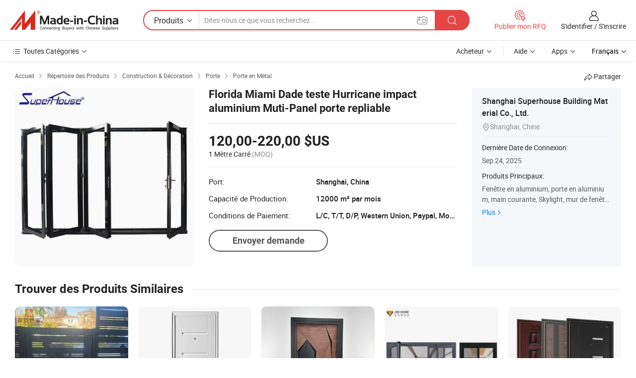

--- FILE ---
content_type: text/html;charset=UTF-8
request_url: https://fr.made-in-china.com/co_isuperhouse/product_Florida-Miami-Dade-Testing-Hurricane-Impact-Aluminum-Muti-Panel-Bi-Folding-Door_uoyonghhng.html
body_size: 23208
content:
<!DOCTYPE HTML>
<html lang="fr">
<head>
    <meta content="text/html; charset=utf-8" http-equiv="Content-Type" />
    <link rel="dns-prefetch" href="//www.micstatic.com">
    <link rel="dns-prefetch" href="//image.made-in-china.com">
    <link rel="dns-prefetch" href="//www.made-in-china.com">
    <link rel="dns-prefetch" href="//pylon.micstatic.com">
    <link rel="dns-prefetch" href="//expo.made-in-china.com">
    <link rel="dns-prefetch" href="//world.made-in-china.com">
    <link rel="dns-prefetch" href="//pic.made-in-china.com">
    <link rel="dns-prefetch" href="//fa.made-in-china.com">
    <meta http-equiv="X-UA-Compatible" content="IE=Edge, chrome=1" />
    <meta name="renderer" content="webkit" />
                            <link rel="alternate" hreflang="en" href="https://isuperhouse.en.made-in-china.com/product/bFZGWDixARkq/China-Florida-Miami-Dade-Testing-Hurricane-Impact-Aluminum-Muti-Panel-Bi-Folding-Door.html" />
                                                        <link rel="alternate" hreflang="es" href="https://es.made-in-china.com/co_isuperhouse/product_Florida-Miami-Dade-Testing-Hurricane-Impact-Aluminum-Muti-Panel-Bi-Folding-Door_uoyonghhng.html" />
                                            <link rel="alternate" hreflang="pt" href="https://pt.made-in-china.com/co_isuperhouse/product_Florida-Miami-Dade-Testing-Hurricane-Impact-Aluminum-Muti-Panel-Bi-Folding-Door_uoyonghhng.html" />
                                            <link rel="alternate" hreflang="fr" href="https://fr.made-in-china.com/co_isuperhouse/product_Florida-Miami-Dade-Testing-Hurricane-Impact-Aluminum-Muti-Panel-Bi-Folding-Door_uoyonghhng.html" />
                                            <link rel="alternate" hreflang="ru" href="https://ru.made-in-china.com/co_isuperhouse/product_Florida-Miami-Dade-Testing-Hurricane-Impact-Aluminum-Muti-Panel-Bi-Folding-Door_uoyonghhng.html" />
                                            <link rel="alternate" hreflang="it" href="https://it.made-in-china.com/co_isuperhouse/product_Florida-Miami-Dade-Testing-Hurricane-Impact-Aluminum-Muti-Panel-Bi-Folding-Door_uoyonghhng.html" />
                                            <link rel="alternate" hreflang="de" href="https://de.made-in-china.com/co_isuperhouse/product_Florida-Miami-Dade-Testing-Hurricane-Impact-Aluminum-Muti-Panel-Bi-Folding-Door_uoyonghhng.html" />
                                            <link rel="alternate" hreflang="nl" href="https://nl.made-in-china.com/co_isuperhouse/product_Florida-Miami-Dade-Testing-Hurricane-Impact-Aluminum-Muti-Panel-Bi-Folding-Door_uoyonghhng.html" />
                                            <link rel="alternate" hreflang="ar" href="https://sa.made-in-china.com/co_isuperhouse/product_Florida-Miami-Dade-Testing-Hurricane-Impact-Aluminum-Muti-Panel-Bi-Folding-Door_uoyonghhng.html" />
                                            <link rel="alternate" hreflang="ko" href="https://kr.made-in-china.com/co_isuperhouse/product_Florida-Miami-Dade-Testing-Hurricane-Impact-Aluminum-Muti-Panel-Bi-Folding-Door_uoyonghhng.html" />
                                            <link rel="alternate" hreflang="ja" href="https://jp.made-in-china.com/co_isuperhouse/product_Florida-Miami-Dade-Testing-Hurricane-Impact-Aluminum-Muti-Panel-Bi-Folding-Door_uoyonghhng.html" />
                                            <link rel="alternate" hreflang="hi" href="https://hi.made-in-china.com/co_isuperhouse/product_Florida-Miami-Dade-Testing-Hurricane-Impact-Aluminum-Muti-Panel-Bi-Folding-Door_uoyonghhng.html" />
                                            <link rel="alternate" hreflang="th" href="https://th.made-in-china.com/co_isuperhouse/product_Florida-Miami-Dade-Testing-Hurricane-Impact-Aluminum-Muti-Panel-Bi-Folding-Door_uoyonghhng.html" />
                                            <link rel="alternate" hreflang="tr" href="https://tr.made-in-china.com/co_isuperhouse/product_Florida-Miami-Dade-Testing-Hurricane-Impact-Aluminum-Muti-Panel-Bi-Folding-Door_uoyonghhng.html" />
                                            <link rel="alternate" hreflang="vi" href="https://vi.made-in-china.com/co_isuperhouse/product_Florida-Miami-Dade-Testing-Hurricane-Impact-Aluminum-Muti-Panel-Bi-Folding-Door_uoyonghhng.html" />
                                            <link rel="alternate" hreflang="id" href="https://id.made-in-china.com/co_isuperhouse/product_Florida-Miami-Dade-Testing-Hurricane-Impact-Aluminum-Muti-Panel-Bi-Folding-Door_uoyonghhng.html" />
                                    <link rel="alternate" hreflang="x-default" href="https://isuperhouse.en.made-in-china.com/product/bFZGWDixARkq/China-Florida-Miami-Dade-Testing-Hurricane-Impact-Aluminum-Muti-Panel-Bi-Folding-Door.html" />
            <title>Florida Miami Dade teste Hurricane impact aluminium Muti-Panel porte repliable - Chine Porte en aluminium à deux battants, porte à impact Hurricane</title>
            <meta name="Keywords" content="Florida Miami Dade teste Hurricane impact aluminium Muti-Panel porte repliable,Porte en aluminium à deux battants, porte à impact Hurricane" />
                        <meta name="Description" content="Florida Miami Dade teste Hurricane impact aluminium Muti-Panel porte repliable,Trouvez les Détails sur Porte en aluminium à deux battants, porte à impact Hurricane de Florida Miami Dade teste Hurricane impact aluminium Muti-Panel porte repliable - Shanghai Superhouse Building Material Co., Ltd." />
             <meta property="og:title" content="[Hot Item] Florida Miami Dade teste Hurricane impact aluminium Muti-Panel porte repliable"/>
<meta property="og:type" content="product"/>
<meta property="og:url" content="https://fr.made-in-china.com/co_isuperhouse/product_Florida-Miami-Dade-Testing-Hurricane-Impact-Aluminum-Muti-Panel-Bi-Folding-Door_uoyonghhng.html"/>
<meta property="og:image" content="https://image.made-in-china.com/2f0j00zvNVMfQGORkh/Florida-Miami-Dade-Testing-Hurricane-Impact-Aluminum-Muti-Panel-Bi-Folding-Door.jpg"/>
<meta property="og:site_name" content="Made-in-China.com"/>
<meta property="fb:admins" content="292039974180201"/>
<meta property="fb:page_id" content="10150525576765348"/>
<meta property="fb:app_id" content="205885989426763"/>
<meta property="og:description" content="N° de Modèle.: Aluminum Bi-folding door Service après-vente: Online Technical Support and Onsite Installation Garantie: 10 Years Matériel: Alliage Aluminium Style: Moderne Ouvrir style: Roulant"/>
<meta property="product:price:amount" content="120.0" />
<meta property="product:price:currency" content="USD" />
<meta property="og:availability" content="instock" />
<link rel="canonical" href="https://fr.made-in-china.com/co_isuperhouse/product_Florida-Miami-Dade-Testing-Hurricane-Impact-Aluminum-Muti-Panel-Bi-Folding-Door_uoyonghhng.html" />
            <link rel="amphtml" href="https://fr.made-in-china.com/amp/co_isuperhouse/product_Florida-Miami-Dade-Testing-Hurricane-Impact-Aluminum-Muti-Panel-Bi-Folding-Door_uoyonghhng.html">
    <link rel="stylesheet" type="text/css" href="https://www.micstatic.com/common/css/global_bdef139a.css" media="all">
    <link rel="stylesheet" type="text/css" href="https://www.micstatic.com/landing/www/product/free/css/global_v2_96df6b18.css" media="all">
    <link rel="stylesheet" type="text/css" href="https://www.micstatic.com/common/js/assets/artDialog/2.0.0/skins/default_9d77dce2.css" />
    <link rel="stylesheet" href="https://www.micstatic.com/landing/www/product/free/css/detail_v2_18a5c081.css">
            <link rel="stylesheet" type="text/css" href="https://www.micstatic.com/landing/www/product/free/css/detail-mlan_51101171.css" media="all"/>
            <script type="text/javascript" src="https://www.micstatic.com/common/js/libs/jquery_2ad57377.js" charset="utf-8" crossorigin="anonymous" ></script><script type="text/javascript" src="https://www.micstatic.com/common/js/libs/class.0.3.2_2c7a4288.js" charset="utf-8" crossorigin="anonymous" ></script><!-- Polyfill Code Begin --><script chaset="utf-8" type="text/javascript" src="https://www.micstatic.com/polyfill/polyfill-simplify_eb12d58d.js"></script><!-- Polyfill Code End --></head>
<body class="res-wrapper" probe-clarity="false" >
    <div style="position:absolute;top:0;left:0;width:1px;height:1px;overflow:hidden">
        <img src="//stat.made-in-china.com/event/rec.gif?type=0&data=%7B%22layout%22%3A%22-1%22%2C%22ct%22%3A%222%22%2C%22pos%22%3A0%2C%22random%22%3A%220%22%2C%22c%22%3A%222%22%7D&st=1768271328302"/>
    </div>
    <input type="hidden" id="lan" name="lan" value="fr">
    <input id="rfqClickData" type="hidden" value="type=2&data=%7B%22layout%22%3A%22-1%22%2C%22ct%22%3A%222%22%2C%22pos%22%3A0%2C%22random%22%3A%220%22%2C%22c%22%3A%222%22%7D&st=1768271328302&rfqc=1" />
    <input id="rootpath" type="hidden" value="" />
    <input type="hidden" id="loginUserName" value="isuperhouse"/>
    <input type="hidden" id="enHomeUrl" value="https://isuperhouse.en.made-in-china.com"/>
    <input type="hidden" id="pureFreeUrlType" value="false"/>
    <input type="hidden" id="logoImgUrl" value=""/>
    <input type="hidden" id="comReviewSourceId" value="ibeEoCOufalq"/>
            <input type="hidden" name="abTestCode" id="abTestCode" value="" />
            <input type="hidden" name="searchTip" id="searchTip" value="Vous cherchez encore ? Il vous suffit de rechercher davantage pour trouver ce que vous voulez !">
    <input type="hidden" name="user_behavior_trace_id" id="user_behavior_trace_id" value="1jeqiucv244v"/>
        <input type="hidden" id="contactUrlParam" value="?plant=fr&from=shrom&type=down&page=p_detail">
            <div id="header" ></div>
<script>
    function headerMlanInit() {
        const funcName = 'headerMlan';
        const app = new window[funcName]({target: document.getElementById('header'), props: {props: {"pageType":9,"logoTitle":"Fabricants et fournisseurs","logoUrl":null,"base":{"buyerInfo":{"service":"Service","newUserGuide":"Guide du Débutant","auditReport":"Audited Suppliers' Reports","meetSuppliers":"Meet Suppliers","onlineTrading":"Secured Trading Service","buyerCenter":"Centre d'Achat","contactUs":"Nous Contacter","search":"Découvrir","prodDirectory":"Répertoire des Produits","supplierDiscover":"Supplier Discover","sourcingRequest":"Publier la Demande d'Achat","quickLinks":"Quick Links","myFavorites":"Mes Favoris","visitHistory":"Historique de Navigation","buyer":"Acheteur","blog":"Perspectives Commerciales"},"supplierInfo":{"supplier":"Fournisseur","joinAdvance":"加入高级会员","tradeServerMarket":"外贸服务市场","memberHome":"外贸e家","cloudExpo":"Smart Expo云展会","onlineTrade":"交易服务","internationalLogis":"国际物流","northAmericaBrandSailing":"北美全渠道出海","micDomesticTradeStation":"中国制造网内贸站"},"helpInfo":{"whyMic":"Why Made-in-China.com","auditSupplierWay":"Comment Auditons-nous les Fournisseurs","securePaymentWay":"Comment Sécurisons-nous les Paiements","submitComplaint":"Soumettre une plainte","contactUs":"Nous Contacter","faq":"FAQ","help":"Aide"},"appsInfo":{"downloadApp":"Téléchargez l'App!","forBuyer":"Pour l'Acheteur","forSupplier":"Pour le Fournisseur","exploreApp":"Découvrez les Remises Exclusives de l'Application","apps":"Apps"},"languages":[{"lanCode":0,"simpleName":"en","name":"English","value":"https://isuperhouse.en.made-in-china.com/product/bFZGWDixARkq/China-Florida-Miami-Dade-Testing-Hurricane-Impact-Aluminum-Muti-Panel-Bi-Folding-Door.html","htmlLang":"en"},{"lanCode":5,"simpleName":"es","name":"Español","value":"https://es.made-in-china.com/co_isuperhouse/product_Florida-Miami-Dade-Testing-Hurricane-Impact-Aluminum-Muti-Panel-Bi-Folding-Door_uoyonghhng.html","htmlLang":"es"},{"lanCode":4,"simpleName":"pt","name":"Português","value":"https://pt.made-in-china.com/co_isuperhouse/product_Florida-Miami-Dade-Testing-Hurricane-Impact-Aluminum-Muti-Panel-Bi-Folding-Door_uoyonghhng.html","htmlLang":"pt"},{"lanCode":2,"simpleName":"fr","name":"Français","value":"https://fr.made-in-china.com/co_isuperhouse/product_Florida-Miami-Dade-Testing-Hurricane-Impact-Aluminum-Muti-Panel-Bi-Folding-Door_uoyonghhng.html","htmlLang":"fr"},{"lanCode":3,"simpleName":"ru","name":"Русский язык","value":"https://ru.made-in-china.com/co_isuperhouse/product_Florida-Miami-Dade-Testing-Hurricane-Impact-Aluminum-Muti-Panel-Bi-Folding-Door_uoyonghhng.html","htmlLang":"ru"},{"lanCode":8,"simpleName":"it","name":"Italiano","value":"https://it.made-in-china.com/co_isuperhouse/product_Florida-Miami-Dade-Testing-Hurricane-Impact-Aluminum-Muti-Panel-Bi-Folding-Door_uoyonghhng.html","htmlLang":"it"},{"lanCode":6,"simpleName":"de","name":"Deutsch","value":"https://de.made-in-china.com/co_isuperhouse/product_Florida-Miami-Dade-Testing-Hurricane-Impact-Aluminum-Muti-Panel-Bi-Folding-Door_uoyonghhng.html","htmlLang":"de"},{"lanCode":7,"simpleName":"nl","name":"Nederlands","value":"https://nl.made-in-china.com/co_isuperhouse/product_Florida-Miami-Dade-Testing-Hurricane-Impact-Aluminum-Muti-Panel-Bi-Folding-Door_uoyonghhng.html","htmlLang":"nl"},{"lanCode":9,"simpleName":"sa","name":"العربية","value":"https://sa.made-in-china.com/co_isuperhouse/product_Florida-Miami-Dade-Testing-Hurricane-Impact-Aluminum-Muti-Panel-Bi-Folding-Door_uoyonghhng.html","htmlLang":"ar"},{"lanCode":11,"simpleName":"kr","name":"한국어","value":"https://kr.made-in-china.com/co_isuperhouse/product_Florida-Miami-Dade-Testing-Hurricane-Impact-Aluminum-Muti-Panel-Bi-Folding-Door_uoyonghhng.html","htmlLang":"ko"},{"lanCode":10,"simpleName":"jp","name":"日本語","value":"https://jp.made-in-china.com/co_isuperhouse/product_Florida-Miami-Dade-Testing-Hurricane-Impact-Aluminum-Muti-Panel-Bi-Folding-Door_uoyonghhng.html","htmlLang":"ja"},{"lanCode":12,"simpleName":"hi","name":"हिन्दी","value":"https://hi.made-in-china.com/co_isuperhouse/product_Florida-Miami-Dade-Testing-Hurricane-Impact-Aluminum-Muti-Panel-Bi-Folding-Door_uoyonghhng.html","htmlLang":"hi"},{"lanCode":13,"simpleName":"th","name":"ภาษาไทย","value":"https://th.made-in-china.com/co_isuperhouse/product_Florida-Miami-Dade-Testing-Hurricane-Impact-Aluminum-Muti-Panel-Bi-Folding-Door_uoyonghhng.html","htmlLang":"th"},{"lanCode":14,"simpleName":"tr","name":"Türkçe","value":"https://tr.made-in-china.com/co_isuperhouse/product_Florida-Miami-Dade-Testing-Hurricane-Impact-Aluminum-Muti-Panel-Bi-Folding-Door_uoyonghhng.html","htmlLang":"tr"},{"lanCode":15,"simpleName":"vi","name":"Tiếng Việt","value":"https://vi.made-in-china.com/co_isuperhouse/product_Florida-Miami-Dade-Testing-Hurricane-Impact-Aluminum-Muti-Panel-Bi-Folding-Door_uoyonghhng.html","htmlLang":"vi"},{"lanCode":16,"simpleName":"id","name":"Bahasa Indonesia","value":"https://id.made-in-china.com/co_isuperhouse/product_Florida-Miami-Dade-Testing-Hurricane-Impact-Aluminum-Muti-Panel-Bi-Folding-Door_uoyonghhng.html","htmlLang":"id"}],"showMlan":true,"showRules":false,"rules":"Rules","language":"fr","menu":"Menu","subTitle":null,"subTitleLink":null,"stickyInfo":null},"categoryRegion":{"categories":"Toutes Catégories","categoryList":[{"name":"Agriculture & Nourriture","value":"https://fr.made-in-china.com/category1_Agriculture-Food/Agriculture-Food_usssssssss.html","catCode":"1000000000"},{"name":"Vêtement & Accessoires","value":"https://fr.made-in-china.com/category1_Apparel-Accessories/Apparel-Accessories_uussssssss.html","catCode":"1100000000"},{"name":"Arts & Métiers","value":"https://fr.made-in-china.com/category1_Arts-Crafts/Arts-Crafts_uyssssssss.html","catCode":"1200000000"},{"name":"Pièces & Accessoires d'Auto et de Moto","value":"https://fr.made-in-china.com/category1_Auto-Motorcycle-Parts-Accessories/Auto-Motorcycle-Parts-Accessories_yossssssss.html","catCode":"2900000000"},{"name":"Sacs, Valises & Boîtes","value":"https://fr.made-in-china.com/category1_Bags-Cases-Boxes/Bags-Cases-Boxes_yhssssssss.html","catCode":"2600000000"},{"name":"Produits Chimiques","value":"https://fr.made-in-china.com/category1_Chemicals/Chemicals_uissssssss.html","catCode":"1300000000"},{"name":"Produits Informatiques","value":"https://fr.made-in-china.com/category1_Computer-Products/Computer-Products_iissssssss.html","catCode":"3300000000"},{"name":"Construction & Décoration","value":"https://fr.made-in-china.com/category1_Construction-Decoration/Construction-Decoration_ugssssssss.html","catCode":"1500000000"},{"name":"Électroniques de Consommation","value":"https://fr.made-in-china.com/category1_Consumer-Electronics/Consumer-Electronics_unssssssss.html","catCode":"1400000000"},{"name":"Électricité & Électronique","value":"https://fr.made-in-china.com/category1_Electrical-Electronics/Electrical-Electronics_uhssssssss.html","catCode":"1600000000"},{"name":"Meuble","value":"https://fr.made-in-china.com/category1_Furniture/Furniture_yessssssss.html","catCode":"2700000000"},{"name":"Santé & Hygiène","value":"https://fr.made-in-china.com/category1_Health-Medicine/Health-Medicine_uessssssss.html","catCode":"1700000000"},{"name":"Équipement Industriel & Composants","value":"https://fr.made-in-china.com/category1_Industrial-Equipment-Components/Industrial-Equipment-Components_inssssssss.html","catCode":"3400000000"},{"name":"Instruments & Compteurs","value":"https://fr.made-in-china.com/category1_Instruments-Meters/Instruments-Meters_igssssssss.html","catCode":"3500000000"},{"name":"Industrie Légère & Articles d'Usage Courant","value":"https://fr.made-in-china.com/category1_Light-Industry-Daily-Use/Light-Industry-Daily-Use_urssssssss.html","catCode":"1800000000"},{"name":"Luminaire & Éclairage","value":"https://fr.made-in-china.com/category1_Lights-Lighting/Lights-Lighting_isssssssss.html","catCode":"3000000000"},{"name":"Machinerie de Fabrication & de Façonnage","value":"https://fr.made-in-china.com/category1_Manufacturing-Processing-Machinery/Manufacturing-Processing-Machinery_uossssssss.html","catCode":"1900000000"},{"name":"Métallurgie, Minéral & Énergie","value":"https://fr.made-in-china.com/category1_Metallurgy-Mineral-Energy/Metallurgy-Mineral-Energy_ysssssssss.html","catCode":"2000000000"},{"name":"Fournitures de Bureau","value":"https://fr.made-in-china.com/category1_Office-Supplies/Office-Supplies_yrssssssss.html","catCode":"2800000000"},{"name":"Emballage & Impression","value":"https://fr.made-in-china.com/category1_Packaging-Printing/Packaging-Printing_ihssssssss.html","catCode":"3600000000"},{"name":"Sécurité & Protection","value":"https://fr.made-in-china.com/category1_Security-Protection/Security-Protection_ygssssssss.html","catCode":"2500000000"},{"name":"Service","value":"https://fr.made-in-china.com/category1_Service/Service_ynssssssss.html","catCode":"2400000000"},{"name":"Sports & Loisirs","value":"https://fr.made-in-china.com/category1_Sporting-Goods-Recreation/Sporting-Goods-Recreation_iussssssss.html","catCode":"3100000000"},{"name":"Textile","value":"https://fr.made-in-china.com/category1_Textile/Textile_yussssssss.html","catCode":"2100000000"},{"name":"Outils & Quincaillerie","value":"https://fr.made-in-china.com/category1_Tools-Hardware/Tools-Hardware_iyssssssss.html","catCode":"3200000000"},{"name":"Jouets","value":"https://fr.made-in-china.com/category1_Toys/Toys_yyssssssss.html","catCode":"2200000000"},{"name":"Transport","value":"https://fr.made-in-china.com/category1_Transportation/Transportation_yissssssss.html","catCode":"2300000000"}],"more":"Plus"},"searchRegion":{"show":true,"lookingFor":"Dites-nous ce que vous recherchez...","homeUrl":"//fr.made-in-china.com","products":"Produits","suppliers":"Fournisseurs","auditedFactory":null,"uploadImage":"Télécharger une image","max20MbPerImage":"Maximum 20 Mo par image","yourRecentKeywords":"Vos Mots clés Récents","clearHistory":"Effacer l'Historique","popularSearches":"Recherches Associées","relatedSearches":"Plus","more":null,"maxSizeErrorMsg":"Le téléchargement a échoué. La taille maximale de l'image est de 20 Mo.","noNetworkErrorMsg":"Pas de connexion réseau. Veuillez vérifier vos paramètres réseau et réessayer.","uploadFailedErrorMsg":"Échec du téléchargement.Format d'image incorrect. Formats pris en charge: JPG, PNG, BMP.","relatedList":null,"relatedTitle":null,"relatedTitleLink":null,"formParams":null,"mlanFormParams":{"keyword":null,"inputkeyword":null,"type":null,"currentTab":null,"currentPage":null,"currentCat":null,"currentRegion":null,"currentProp":null,"submitPageUrl":null,"parentCat":null,"otherSearch":null,"currentAllCatalogCodes":null,"sgsMembership":null,"memberLevel":null,"topOrder":null,"size":null,"more":"plus","less":"less","staticUrl50":null,"staticUrl10":null,"staticUrl30":null,"condition":"0","conditionParamsList":[{"condition":"0","conditionName":null,"action":"https://fr.made-in-china.com/quality-china-product/middleSearch","searchUrl":null,"inputPlaceholder":null},{"condition":"1","conditionName":null,"action":"/companySearch?keyword=#word#","searchUrl":null,"inputPlaceholder":null}]},"enterKeywordTips":"Veuillez entrer un mot-clé au moins pour votre recherche.","openMultiSearch":false},"frequentRegion":{"rfq":{"rfq":"Publier mon RFQ","searchRfq":"Search RFQs","acquireRfqHover":"Dites-nous ce dont vous avez besoin et essayez la méthode simple pour obtenir des devis !","searchRfqHover":"Discover quality RFQs and connect with big-budget buyers"},"account":{"account":"Compte","signIn":"S'identifier","join":"S'inscrire","newUser":"Nouvel Utilisateur","joinFree":"S'inscrire","or":"Ou","socialLogin":"En cliquant sur Se connecter, S'inscrire gratuitement ou Continuer avec Facebook, Linkedin, Twitter, Google, %s, j'accepte le %sUser Agreement%s et la %sPrivacy Policy%s","message":"Messages","quotes":"Citations","orders":"Ordres","favorites":"Collection","visitHistory":"Historique de Navigation","postSourcingRequest":"Publier la Demande d'Achat","hi":"Bonjour","signOut":"Se Déconnecter","manageProduct":"Gérer les produits","editShowroom":"Modifier la salle d'exposition","username":"","userType":null,"foreignIP":true,"currentYear":2026,"userAgreement":"Accord d’Utilisateur","privacyPolicy":"Politique de Confidentialité"},"message":{"message":"Messages","signIn":"S'identifier","join":"S'inscrire","newUser":"Nouvel Utilisateur","joinFree":"S'inscrire","viewNewMsg":"Sign in to view the new messages","inquiry":"Demandes","rfq":"RFQs","awaitingPayment":"Awaiting payments","chat":"Discuter","awaitingQuotation":"En attente de devis"},"cart":{"cart":"Panier de Demande"}},"busiRegion":null,"previewRegion":null}}});
		const hoc=o=>(o.__proto__.$get=function(o){return this.$$.ctx[this.$$.props[o]]},o.__proto__.$getKeys=function(){return Object.keys(this.$$.props)},o.__proto__.$getProps=function(){return this.$get("props")},o.__proto__.$setProps=function(o){var t=this.$getKeys(),s={},p=this;t.forEach(function(o){s[o]=p.$get(o)}),s.props=Object.assign({},s.props,o),this.$set(s)},o.__proto__.$help=function(){console.log("\n            $set(props): void             | 设置props的值\n            $get(key: string): any        | 获取props指定key的值\n            $getKeys(): string[]          | 获取props所有key\n            $getProps(): any              | 获取props里key为props的值（适用nail）\n            $setProps(params: any): void  | 设置props里key为props的值（适用nail）\n            $on(ev, callback): func       | 添加事件监听，返回移除事件监听的函数\n            $destroy(): void              | 销毁组件并触发onDestroy事件\n        ")},o);
        window[`${funcName}Api`] = hoc(app);
    };
</script><script type="text/javascript" crossorigin="anonymous" onload="headerMlanInit()" src="https://www.micstatic.com/nail/pc/header-mlan_6f301846.js"></script>    <div class="page">
        <div class="grid">
            <input type="hidden" id="curLanCode" value=" 2"/>
            <input id="ads_word" name="ads_word" type="hidden" value="Porte en aluminium à deux battants" />
            <input type="hidden" name="qaToken" id="qaToken" value="" />
            <input type="hidden" id="qaSource" value="33">
            <input type="hidden" name="iqa-country" id="iqa-country" value="United_States" />
            <input type="hidden" name="iqa-portrait" id="iqa-portrait" value="//image.made-in-china.com/2f1j00zvNVMfQGORkh/Florida-Miami-Dade-Testing-Hurricane-Impact-Aluminum-Muti-Panel-Bi-Folding-Door.jpg" />
                        <input type="hidden" name="iqa-tooltip-selecter" id="iqa-tooltip-selecter" value="#J-send-inquiry" />
            <script class="J-mlan-config" type="text/data-lang" data-lang="fr">
                {
                    "more": "Voir Tout",
                "less": "Voir Moins",
                "pmore": "Plus",
                "pless": "Moins",
                "emailRequired": "Veuillez entrer votre adresse e-mail.",
                "email": "Veuillez entrer votre adresse e-mail valide.",
                "contentRequired": "Veuillez spécifier le contenu de ce message d'affaires, s'il vous plaît.",
                "maxLength": "Le contenu de votre demande doit être de 20 à 4000 caractères.",
                "quiryDialogTitle": "Entrez votre contact pour établir la confiance avec le(s) fournisseur(s)",
                "videoTitle": "Regardez les Vidéos Connexes",
                "alsoViewTitle": "Ceux qui ont vu ce produit ont vu aussi",
                "latestPriceTitle": "Entrez vos besoins détaillés pour recevoir un devis précis",
                "frequencyError": "Votre opération est trop fréquente, veuillez réessayer plus tard.",
                "ratingReviews": "Notations et Commentaires",
                "selectOptions": ["Meilleures Commentaires", "Les plus récents"],
                "overallReviews": {
                    "title": "Commentaires Généraux",
                    "reviews": "Commentaires",
                    "star": "Étoile"
                },
                "customerSatisfaction": {
                    "title": "Satisfaction des Clients",
                    "response": "Réponse",
                    "service": "Service",
                    "quality": "Qualité",
                    "delivery": "Livraison"
                },
                "reviewDetails": {
                    "title": "Vérifier les Détails",
                    "verifiedPurchase": "Achat vérifié",
                    "showPlace": {
                        "publicShow": "Public show",
                        "publicShowInProtection": "Public show (Protection period)",
                        "onlyInVo": "Only show in VO"
                    },
                    "modified": "Modifié"
                },
                "pager": {
                    "goTo": "Aller à",
                    "page": "Page",
                    "next": "Suivant",
                    "prev": "Précédente",
                    "confirm": "Confirmer"
                },
                "loadingTip": "Chargement",
                "foldingReviews": "Regarder Avis Pliants",
                "noInfoTemporarily": "Aucune information temporairement.",
                "Company Introduction": "Présentation de l'Entreprise"
            }
            </script>
            <div class="page-product-details">
                <div class="detail-wrapper cf">
                    <div class="main-wrap">
                                                    <input type="hidden" id="encodeProdCatCode" value="xcNAjmJymEmQ"/>
                                                <input type="hidden" id="sensor_pg_v" value="pid:bFZGWDixARkq,cid:ibeEoCOufalq,tp:104,stp:10403,plate:normal,sst:free"/>
                        <input type="hidden" id="isUser" value="false">
                        <!-- 面包屑 -->
                        <div class="top-box">
                            <div class="crumb">
    <span>
                <a rel="nofollow" target="_blank" href="//fr.made-in-china.com/">
                    <span>Accueil</span>
    </a>
    </span>
    <i class="micon">&#xe008;</i>
    <span>
                                <a target="_blank" href="https://fr.made-in-china.com/html/category.html">
                        <span>Répertoire des Produits</span>
        </a>
            </span>
                        <i class="micon">&#xe008;</i>
            <span>
                            <a target="_blank" href="https://fr.made-in-china.com/category1_Construction-Decoration/Construction-Decoration_ugssssssss.html">
                                    <span>Construction & Décoration</span>
            </a>
            </span>
                    <i class="micon">&#xe008;</i>
            <span>
                            <a target="_blank" href="https://fr.made-in-china.com/category23_Construction-Decoration/Door_ugsrssssss_1.html">
                                    <span>Porte</span>
            </a>
            </span>
                <i class="micon">&#xe008;</i>
        <span>
                        <a target="_blank" href="https://fr.made-in-china.com/category23_Construction-Decoration/Metal-Door_ugsrsrssss_1.html">
                            <span>Porte en Métal</span>
        </a>
        </span>
    </div>
                            <div class="sider-top cf">
        <div class="share-wrap share-small-wrap J-share">
    <span class="share-link">
        <i class="ob-icon icon-right-rotation"></i> Partager </span>
    <div class="share-cnt cf">
        <span class="share-empty-box"></span>
                                <span id="J-sns-icons" data-Image="//image.made-in-china.com/43f34j00zvNVMfQGORkh/Florida-Miami-Dade-Testing-Hurricane-Impact-Aluminum-Muti-Panel-Bi-Folding-Door.jpg" data-Desc="Florida Miami Dade teste Hurricane impact aluminium Muti-Panel porte repliable on Made-in-China.com"
                  data-fblink="https://fr.made-in-china.com/co_isuperhouse/product_Florida-Miami-Dade-Testing-Hurricane-Impact-Aluminum-Muti-Panel-Bi-Folding-Door_uoyonghhng.html?utm_medium=free&utm_campaign=showroom_share&utm_source=facebook"
                  data-twlink="https://fr.made-in-china.com/co_isuperhouse/product_Florida-Miami-Dade-Testing-Hurricane-Impact-Aluminum-Muti-Panel-Bi-Folding-Door_uoyonghhng.html?utm_medium=free&utm_campaign=showroom_share&utm_source=twitter"
                  data-ptlink="https://fr.made-in-china.com/co_isuperhouse/product_Florida-Miami-Dade-Testing-Hurricane-Impact-Aluminum-Muti-Panel-Bi-Folding-Door_uoyonghhng.html?utm_medium=free&utm_campaign=showroom_share&utm_source=pinterest"
                  data-ldlink="https://fr.made-in-china.com/co_isuperhouse/product_Florida-Miami-Dade-Testing-Hurricane-Impact-Aluminum-Muti-Panel-Bi-Folding-Door_uoyonghhng.html?utm_medium=free&utm_campaign=showroom_share&utm_source=linkedin"
                            ></span>
                <span class="mail link-blue fr">
            <iframe src="about:blank" frameborder="0" id="I-email-this-page" name="I-email-this-page" width="0" height="0" style="width:0;height:0;"></iframe>
            <a class="micpm" href="https://isuperhouse.en.made-in-china.com/share/bFZGWDixARkq/China-Florida-Miami-Dade-Testing-Hurricane-Impact-Aluminum-Muti-Panel-Bi-Folding-Door.html?lanCode=2" rel="nofollow" title="Email" target="I-email-this-page" ><i class="micon" title="Email this page"></i></a>
        </span>
    </div>
</div>
</div>
                        </div>
                        <!-- 产品主要信息 -->
                        <div class="product-info-box">
                            <div class="free-page-main-info main-info cf" faw-module="main_product" faw-exposure>
                                                                    <div class="gallary-box">
                                        <div class="gallary-wrap">
                                            <div class="pic-list" id="pic-list">
                                                <div class="item" fsrc="#">
                                                    <div class="hvalign">
                                                        <div class="hvalign-cnt" ads-data="st:8">
                                                                                                                                                                                            <img src="//image.made-in-china.com/155f0j00zvNVMfQGORkh/Florida-Miami-Dade-Testing-Hurricane-Impact-Aluminum-Muti-Panel-Bi-Folding-Door.webp" alt="Florida Miami Dade teste Hurricane impact aluminium Muti-Panel porte repliable"
                                                                        title="Florida Miami Dade teste Hurricane impact aluminium Muti-Panel porte repliable">
                                                                                                                    </div>
                                                    </div>
                                                </div>
                                            </div>
                                        </div>
                                    </div>
                                                                    <div class="base-info">
                                        <div class="pro-name">
                                            <h1>Florida Miami Dade teste Hurricane impact aluminium Muti-Panel porte repliable</h1>
                                                                                    </div>
                                                                                    <div class="property">
                                                                    <div class="price-box">
            <div class="price-base-info">
                                    <div class="only-one-priceNum">
                        <table>
                            <tbody>
                            <tr style="display: inline-flex; flex-wrap: wrap;flex-direction: column;" class="only-one-priceNum-tr">
                                <td style="padding: 0 !important;">
                                    <span class="only-one-priceNum-td-left">120,00-220,00 $US</span>
                                </td>
                                <td style="padding: 0" class="sa-only-property-price only-one-priceNum-price">
                                    <span style="color: #222">1 Mètre Carré</span>
                                    <span style="color: #888888">
                                            (MOQ)
                                        </span>
                                </td>
                            </tr>
                            </tbody>
                        </table>
                    </div>
            </div>
        </div>
    <div class="others">
                                                                            <div class="th">Port:</div>
                    <div class="td" title="Shanghai, China">Shanghai, China</div>
                                                                <div class="th">Capacité de Production:</div>
                    <div class="td" title="12000 m² par mois">12000 m² par mois</div>
                                                                <div class="th">Conditions de Paiement:</div>
                    <div class="td" title="L/C, T/T, D/P, Western Union, Paypal, Money Gram">L/C, T/T, D/P, Western Union, Paypal, Money Gram</div>
                                </div>
</div>
                                        <div class="act-box">
                                                                                            <div class="btns">
                                                                                                            <a fun-inquiry-product class="btn" target="_blank" href="https://www.made-in-china.com/sendInquiry/prod_bFZGWDixARkq_ibeEoCOufalq.html?plant=fr&from=shrom&type=down&page=p_detail" rel="nofollow" ads-data="st:24,pdid:bFZGWDixARkq,pcid:ibeEoCOufalq">Envoyer demande</a>
                                                                                                    </div>
                                                                                    </div>
                                    </div>
                            </div>
                            <div class="com-info">
        <div class="base">
        <p class="com-name">
            <a href="https://fr.made-in-china.com/co_isuperhouse/">
                Shanghai Superhouse Building Material Co., Ltd.
            </a>
        </p>
        <p class="local"><i class="micon">&#xe024;</i>Shanghai, Chine</p>
    </div>
        <div class="review-scores">
                <div class="J-review-box" style="display: none;border-top: 1px solid #e6ecf2;padding: 5px 0;">
                            <span>What's your impression of this company?</span>
                        <div class="score-item review-btn" ads-data="st:114">
                <i class="ob-icon icon-fill-text"></i>
                <span style="color:#007DFA;text-decoration: underline;cursor: pointer;">review now</span>
            </div>
        </div>
    </div>
    <div class="other com-other-info">
        <div class="mrb-10">
            <p><span>Dernière Date de Connexion:</span></p>
            <p> Sep 24, 2025</p>
        </div>
        <div class="mrb-10">
                    </div>
        <div>
                            <p><span>Produits Principaux:</span></p>
                <p>
                                        <span class="sider-main-products-new ellipsis-two-lines" >
                                        Fen&ecirc;tre en aluminium, porte en aluminium, main courante, Skylight, mur de fen&ecirc;tre, Mur-rideau, balustrade, porte int&eacute;rieure, porte d'entr&eacute;e, maison de Prehab
                                        </span>
                                    </p>
                <div class="new-more">
                    <a href="https://fr.made-in-china.com/co_isuperhouse/product_group_s_s_1.html" target="_blank">Plus<i class="ob-icon icon-right"></i></a>
                </div>
                    </div>
    </div>
</div>
                        </div>
                        <!-- Similar Items -->
                        <!-- ab实验只保留c -->
                        <div class="J-similar-product-place" faw-module="YML" faw-exposure>
    <div class="sr-similar-product-block">
        <div class="text-width-line">
            <div class="text">Trouver des Produits Similaires</div>
            <div class="line"></div>
        </div>
        <div class="sr-similar-product-wrap cf J-similar-product-wrap wrap-v3">
            <div class="sr-layout-content sr-similar-product-cnt cf J-similar-proudct-list ">
                <div class="sr-skeleton-container">
                    <div class="sr-skeleton-item">
                        <div class="sr-skeleton-pic"></div>
                        <div class="sr-skeleton-name"></div>
                        <div class="sr-skeleton-next-name"></div>
                        <div class="sr-skeleton-price"></div>
                        <div class="sr-skeleton-moq"></div>
                    </div>
                    <div class="sr-skeleton-item">
                        <div class="sr-skeleton-pic"></div>
                        <div class="sr-skeleton-name"></div>
                        <div class="sr-skeleton-next-name"></div>
                        <div class="sr-skeleton-price"></div>
                        <div class="sr-skeleton-moq"></div>
                    </div>
                    <div class="sr-skeleton-item">
                        <div class="sr-skeleton-pic"></div>
                        <div class="sr-skeleton-name"></div>
                        <div class="sr-skeleton-next-name"></div>
                        <div class="sr-skeleton-price"></div>
                        <div class="sr-skeleton-moq"></div>
                    </div>
                    <div class="sr-skeleton-item">
                        <div class="sr-skeleton-pic"></div>
                        <div class="sr-skeleton-name"></div>
                        <div class="sr-skeleton-next-name"></div>
                        <div class="sr-skeleton-price"></div>
                        <div class="sr-skeleton-moq"></div>
                    </div>
                    <div class="sr-skeleton-item">
                        <div class="sr-skeleton-pic"></div>
                        <div class="sr-skeleton-name"></div>
                        <div class="sr-skeleton-next-name"></div>
                        <div class="sr-skeleton-price"></div>
                        <div class="sr-skeleton-moq"></div>
                    </div>
                    <div class="sr-skeleton-item">
                        <div class="sr-skeleton-pic"></div>
                        <div class="sr-skeleton-name"></div>
                        <div class="sr-skeleton-next-name"></div>
                        <div class="sr-skeleton-price"></div>
                        <div class="sr-skeleton-moq"></div>
                    </div>
                </div>
            </div>
        </div>
    </div>
</div>
                        <!-- You May Like -->
                        <div class="product-box">
                            <div class="auto-box">
                                 <div class="main-block product-info J-tabs">
    <div class="main-block-title cf">
        <div class="desc-title J-tab selected"><h2>Description de Produit</h2></div>
        <div class="desc-title J-tab"><h2>Information d'Entreprise</h2></div>
                    </div>
    <div class="main-block-wrap cf">
        <div class="desc rich-text J-tab-cnt" style="display:none;" >
                            <div class="sr-txt-title">
                    <h2 class="sr-txt-h2">Info de Base</h2>
                </div>
                                        <div class="basic-info cf">
                    <div class="basic-info-list">
                                                    <div class="bsc-item cf">
                                <div class="bac-item-label fl">N° de Modèle.</div>
                                                                    <div class="bac-item-value fl">Aluminum Bi-folding door</div>
                                                            </div>
                                                    <div class="bsc-item cf">
                                <div class="bac-item-label fl">Service après-vente</div>
                                                                    <div class="bac-item-value fl">Online Technical Support and Onsite Installation</div>
                                                            </div>
                                                    <div class="bsc-item cf">
                                <div class="bac-item-label fl">Garantie</div>
                                                                    <div class="bac-item-value fl">10 Years</div>
                                                            </div>
                                                    <div class="bsc-item cf">
                                <div class="bac-item-label fl">Matériel</div>
                                                                    <div class="bac-item-value fl">Alliage Aluminium</div>
                                                            </div>
                                                    <div class="bsc-item cf">
                                <div class="bac-item-label fl">Style</div>
                                                                    <div class="bac-item-value fl">Moderne</div>
                                                            </div>
                                                    <div class="bsc-item cf">
                                <div class="bac-item-label fl">Ouvrir style</div>
                                                                    <div class="bac-item-value fl">Roulant</div>
                                                            </div>
                                                    <div class="bsc-item cf">
                                <div class="bac-item-label fl">Isolation acoustique</div>
                                                                    <div class="bac-item-value fl">42</div>
                                                            </div>
                                                    <div class="bsc-item cf">
                                <div class="bac-item-label fl">Écran compensation Matériel</div>
                                                                    <div class="bac-item-value fl">Retractable Fly Screen</div>
                                                            </div>
                                                    <div class="bsc-item cf">
                                <div class="bac-item-label fl">Placage Bois</div>
                                                                    <div class="bac-item-value fl">Sabelli</div>
                                                            </div>
                                                    <div class="bsc-item cf">
                                <div class="bac-item-label fl">Position</div>
                                                                    <div class="bac-item-value fl">Commerciale</div>
                                                            </div>
                                                    <div class="bsc-item cf">
                                <div class="bac-item-label fl">Classement de sécurité</div>
                                                                    <div class="bac-item-value fl">C</div>
                                                            </div>
                                                    <div class="bsc-item cf">
                                <div class="bac-item-label fl">Finition de surface</div>
                                                                    <div class="bac-item-value fl">Fini</div>
                                                            </div>
                                                    <div class="bsc-item cf">
                                <div class="bac-item-label fl">Fonction</div>
                                                                    <div class="bac-item-value fl">Antivol, Décoration</div>
                                                            </div>
                                                    <div class="bsc-item cf">
                                <div class="bac-item-label fl">Standard</div>
                                                                    <div class="bac-item-value fl">Nfrc As2047 Aama</div>
                                                            </div>
                                                    <div class="bsc-item cf">
                                <div class="bac-item-label fl">Glass Standard</div>
                                                                    <div class="bac-item-value fl">Igcc As2088 SGCC</div>
                                                            </div>
                                                    <div class="bsc-item cf">
                                <div class="bac-item-label fl">Open Type</div>
                                                                    <div class="bac-item-value fl">Folding</div>
                                                            </div>
                                                    <div class="bsc-item cf">
                                <div class="bac-item-label fl">Frame</div>
                                                                    <div class="bac-item-value fl">Aluminum Alloy</div>
                                                            </div>
                                                    <div class="bsc-item cf">
                                <div class="bac-item-label fl">Model Number</div>
                                                                    <div class="bac-item-value fl">Aluminum Bi-Folding Door</div>
                                                            </div>
                                                    <div class="bsc-item cf">
                                <div class="bac-item-label fl">Place of Origin</div>
                                                                    <div class="bac-item-value fl">Shanghai</div>
                                                            </div>
                                                    <div class="bsc-item cf">
                                <div class="bac-item-label fl">Hardware</div>
                                                                    <div class="bac-item-value fl">German Brand/China Top Brand/ Australia Top Brand</div>
                                                            </div>
                                                    <div class="bsc-item cf">
                                <div class="bac-item-label fl">Brand Name</div>
                                                                    <div class="bac-item-value fl">Superhouse</div>
                                                            </div>
                                                    <div class="bsc-item cf">
                                <div class="bac-item-label fl">Color</div>
                                                                    <div class="bac-item-value fl">Customized Color</div>
                                                            </div>
                                                    <div class="bsc-item cf">
                                <div class="bac-item-label fl">Design Style</div>
                                                                    <div class="bac-item-value fl">Modern</div>
                                                            </div>
                                                    <div class="bsc-item cf">
                                <div class="bac-item-label fl">Application</div>
                                                                    <div class="bac-item-value fl">House/ Office/ Hotel/ Commercial</div>
                                                            </div>
                                                    <div class="bsc-item cf">
                                <div class="bac-item-label fl">Glass</div>
                                                                    <div class="bac-item-value fl">Double/Triple/ Single/Laminated/Tinted</div>
                                                            </div>
                                                    <div class="bsc-item cf">
                                <div class="bac-item-label fl">Curtain Type</div>
                                                                    <div class="bac-item-value fl">Louver/Hanging/Roller</div>
                                                            </div>
                                                    <div class="bsc-item cf">
                                <div class="bac-item-label fl">Opening Pattern</div>
                                                                    <div class="bac-item-value fl">Horizontal</div>
                                                            </div>
                                                    <div class="bsc-item cf">
                                <div class="bac-item-label fl">Wind Type</div>
                                                                    <div class="bac-item-value fl">4500 PA (N6)Aluminum Bi-Folding Door</div>
                                                            </div>
                                                    <div class="bsc-item cf">
                                <div class="bac-item-label fl">Marque Déposée</div>
                                                                    <div class="bac-item-value fl">supermaison</div>
                                                            </div>
                                                    <div class="bsc-item cf">
                                <div class="bac-item-label fl">Paquet de Transport</div>
                                                                    <div class="bac-item-value fl">transport de conteneurs</div>
                                                            </div>
                                                    <div class="bsc-item cf">
                                <div class="bac-item-label fl">Spécifications</div>
                                                                    <div class="bac-item-value fl">65CMX65CMX25CM square meter</div>
                                                            </div>
                                                    <div class="bsc-item cf">
                                <div class="bac-item-label fl">Origine</div>
                                                                    <div class="bac-item-value fl">China</div>
                                                            </div>
                                                    <div class="bsc-item cf">
                                <div class="bac-item-label fl">Code SH</div>
                                                                    <div class="bac-item-value fl">7610100000</div>
                                                            </div>
                                            </div>
                </div>
                        <div class="sr-txt-title" style="margin-top: 20px">
                <h2 class="sr-txt-h2">Description de Produit</h2>
            </div>
                                                <div>
                        Florida Miami porte en aluminium bi-pliante approuv&eacute;e pour House <br />description du produit <br />La porte-fen&ecirc;tre en aluminium &agrave; deux volets Superhouse est le moyen id&eacute;al de relier les espaces de divertissement internes et externes&period; <br />La porte en aluminium &agrave; deux volets&comma; bien ferm&eacute;e&comma; offre une lumi&egrave;re naturelle abondante dans votre maison et est facilement accessible par une seule porte&period; Et lorsque toutes les portes sont ouvertes et repli&eacute;es&comma; l&apos;ext&eacute;rieur entre dans votre maison&comma; offrant une ventilation &agrave; l&apos;int&eacute;rieur&comma; une vue d&eacute;gag&eacute;e et la polyvalence de cr&eacute;er une seule zone &eacute;tendue&period; <br />Le syst&egrave;me de rouleaux Superhouse assure un fonctionnement sans effort et sans effort&comma; la fiabilit&eacute; est couverte par la garantie pendant des ann&eacute;es et les fixations ne sont pas corrod&eacute;es&period; <br />Conception intelligente pour une protection sup&eacute;rieure contre le vent et une &eacute;tanch&eacute;it&eacute; &agrave; l&apos;eau&period; L&apos;unit&eacute;&comma; &agrave; l&apos;aspect &eacute;pur&eacute; et sophistiqu&eacute;&comma; vous offrira des ann&eacute;es de performances sans probl&egrave;me&period; <br />Photos d&eacute;taill&eacute;es <br />&nbsp;<br />Profil de l&apos;entreprise <br />Emballage et exp&eacute;dition <br />D&eacute;tails de l&apos;emballage &colon; <br />&Eacute;tape 1&period; Enveloppez le coin de la fen&ecirc;tre avec du carton ondul&eacute; dur et &eacute;pais&comma; serr&eacute; avec un film de protection &period; <br />&Eacute;tape 2&period; Placez des palettes en acier qui peuvent charger des marchandises de 2&period;0 t et qui sont &eacute;quip&eacute;es d&apos;environ 10-15 portes et fen&ecirc;tres <br />&Eacute;tape 3&period; Toutes les marchandises doivent &ecirc;tre fix&eacute;es par une barre d&apos;acier avec des vis une &agrave; une sur les palettes en fer&comma; assurer l&apos;ind&eacute;chirable de la palette enti&egrave;re&period; <br />Enveloppez la palette enti&egrave;re avec un film de protection pour &eacute;viter l&apos;eau et la poussi&egrave;re&period; <br />&Eacute;tape 4&period; Utilisez le l&egrave;ve-personnes pour charger les marchandises dans le conteneur&comma; ins&eacute;rez l&apos;espace de palette avec les sacs gonflables pour assurer la s&eacute;curit&eacute; &agrave; 100 &percnt; &nbsp;&nbsp;&nbsp;&nbsp;&nbsp;&nbsp;&nbsp;&nbsp;&nbsp;&nbsp;&nbsp;transport&period; &nbsp;Processus de chargement des conteneurs avec une inspection minutieuse&period; <br />Avantage Superhouse &colon; <br />Superhouse est membre de&nbsp; l&apos;Association australienne de fen&ecirc;tres et de garantie &nbsp;vous &ecirc;tes garanti 10 ans <br />Superhouse avait &eacute;t&eacute; approuv&eacute; par&nbsp; l&apos;Australian Window Association&comma; SAI Global et TUV <br />Superhouse fabrique des fen&ecirc;tres et des portes en aluminium conform&eacute;ment&nbsp; &agrave; la norme AS2047 AS2208 Normes AS1288 &nbsp;<br />Superhouse fabrique des fen&ecirc;tres et des portes en aluminium selon&nbsp; la norme CSA NOA Normes de LA NFRC DADE &nbsp;<br />Superhouse est membre du&nbsp; programme de notation &eacute;nerg&eacute;tique de Windows <br />Atelier sur les normes australiennes et audit&eacute;s par&nbsp; l&apos;Australian Window Association&nbsp;tous les ann&eacute;e <br />Superhouse ach&egrave;te des mat&eacute;riaux de haute qualit&eacute; pour produire des produits qualifi&eacute;s <br />Plus de 10 ans d&apos;exp&eacute;rience dans le secteur et&nbsp; 10 ans de l&apos;exp&eacute;rience d&apos;exportation <br />Le showroom Superhouse&nbsp; de Sydney&nbsp;et croient &agrave; la fois nos produits et le service vous fera plaisir <br />FAQ <br />Q&colon;quel est votre produit principal &quest; <br />R &colon; nous pouvons fournir le syst&egrave;me de fen&ecirc;tres &lpar;y compris le profil&comma; le mat&eacute;riel&comma; les accessoires&comma; le verre&rpar; ainsi que les produits finis pr&ecirc;ts pour l&apos;installation&period; <br /><br />Q&colon;Comment puis-je conna&icirc;tre votre prix&quest; <br />R&colon;le prix est bas&eacute; sur les exigences sp&eacute;cifiques de l&apos;acheteur&comma; veuillez donc fournir les informations ci-dessous pour nous aider &agrave; vous indiquer le prix exact&period; <br />1&rpar; dessin d&apos;atelier &sol; calendrier de fen&ecirc;tre pour montrer les dimensions&comma; la quantit&eacute; et le type de fen&ecirc;tre&semi; &nbsp;<br />2&rpar; couleur du cadre&semi; &nbsp;<br />3&rpar; Type de verre et &eacute;paisseur &lpar;simple ou double ou lamin&eacute; ou autres&rpar; et couleur &lpar;claire&comma; teint&eacute;e&comma; r&eacute;fl&eacute;chissante&comma; Low-E ou autres&comma; avec Argon ou sans&rpar;&period; <br /><br />Q&colon;quelle est la taille standard de vos fen&ecirc;tres et portes&quest; <br />R &colon; notre produit est FABRIQU&Eacute; PAR LE CLIENT&period; Nous fabriquons toujours des fen&ecirc;tres et des portes selon les dimensions de l&apos;acheteur&period; <br /><br />Q&colon;Qu&apos;est-ce que votre d&eacute;lai de livraison &quest; <br />A&colon; 38 jours apr&egrave;s la confirmation de la caution et du tirage au sort <br /><br />Q&colon;quelle est votre couleur standard pour les cadres en aluminium &quest; <br />A &colon; rev&ecirc;tement en poudre &lpar;noir givr&eacute; et gris foie&rpar; <br /><br />Q&colon;Quelles sont vos conditions de paiement &quest; <br />A&colon;normalement&comma; 30&percnt; - 50&percnt; du montant total par T&sol;T comme d&eacute;p&ocirc;t et le solde avant la livraison&period; Le L&sol;C irr&eacute;vocable en vue est &eacute;galement acceptable&period; <br /><br />Q&colon;aurons-nous besoin d&apos;installer la vitre &lpar;sur place vitr&eacute;e&rpar; ou vos fen&ecirc;tres sont-elles fournies avec la vitre install&eacute;e&quest; <br />R &colon; nous installerons des vitres en usine en fonction de la dimension des fen&ecirc;tres&sol;portes pour nous assurer qu&apos;elles peuvent &ecirc;tre s&ucirc;res pendant le transport et si facile pour notre acheteur d&apos;installer les fen&ecirc;tres&sol;portes enti&egrave;res&period; Les produits sur site sont &eacute;maill&eacute;s et recommand&eacute;s pour les produits de grande taille&period; <br /><br />Q&colon;quelle est votre garantie &quest; Que faisons-nous en cas de probl&egrave;mes &quest; <br />A &colon; garantie de qualit&eacute; de 10 ans&comma; incluant le d&eacute;fondu ou le d&eacute;collement du cadre&comma; le mat&eacute;riel et les accessoires fonctionnant correctement en fonctionnement&period; Garantie de 10 ans pour le mat&eacute;riel allemand&period; En cas de probl&egrave;me de qualit&eacute;&comma; nous fournirons le remplacement par un service de messagerie international&period; Livraison imm&eacute;diate des pi&egrave;ces de rechange disponibles en stock et&comma; si elles ne sont pas en stock&comma; le d&eacute;lai de commande du mat&eacute;riel doit &ecirc;tre de 10-15 jours&period; <br /><br />Q &colon; quel type de service allez-vous fournir &quest; <br />R&colon;nous sommes en mesure de fournir l&apos;ing&eacute;nierie et de superviser le service pour guider l&apos;installation de nos fen&ecirc;tres et portes&period; <br /><br />Q&colon;vos produits sont-ils certifi&eacute;s&quest;le titre va ici&period; <br />R&colon;Oui&comma; nos produits r&eacute;pondent aux normes australiennes pour le moment et nous ferons &eacute;galement de notre produit test&eacute; et certifi&eacute; si vous le souhaitez <br /><br />Q&colon;y a-t-il une diff&eacute;rence de prix entre le rev&ecirc;tement en poudre et l&apos;anodisation &quest; <br />A &colon; non <br /><br />Q&colon;Qu&apos;est-ce que le vitrage spectral s&eacute;lectif&quest; <br />A&colon;vitrage couch&eacute; ou teint&eacute; avec propri&eacute;t&eacute;s optiques transparentes &agrave; certaines longueurs d&apos;onde d&apos;&eacute;nergie et r&eacute;fl&eacute;chissantes &agrave; d&apos;autres&period; Les rev&ecirc;tements typiques &agrave; s&eacute;lection de spectre sont transparents &agrave; la lumi&egrave;re visible et refl&egrave;tent les rayons infrarouges &agrave; ondes courtes et longues&period;
                    </div>
                                                </div>
                    <div class="desc company-info J-tab-cnt">
                                    <div class="info-li">
                        <span class="info-label">Adresse:</span>
                        <span class="info-text">Level 5, Building 10, No. 8666 Hunan Road, Xuanqiao Town, Pudong New Area, Shanghai, China</span>
                    </div>
                                    <div class="info-li">
                        <span class="info-label">Type d'Entreprise:</span>
                        <span class="info-text">Fabricant/Usine, Société Commerciale, Société du Groupe</span>
                    </div>
                                                    <div class="info-li">
                        <span class="info-label">Gamme de Produits:</span>
                        <span class="info-text">Construction & Décoration</span>
                    </div>
                                    <div class="info-li">
                        <span class="info-label">Certification du Système de Gestion:</span>
                        <span class="info-text">ISO 9001, ISO 9000, ISO 14001, ISO 14000, ISO 14064</span>
                    </div>
                                    <div class="info-li">
                        <span class="info-label">Produits Principaux:</span>
                        <a href="https://fr.made-in-china.com/co_isuperhouse/product_group_s_s_1.html" class="info-text">Fen&ecirc;tre en aluminium, porte en aluminium, main courante, Skylight, mur de fen&ecirc;tre, Mur-rideau, balustrade, porte int&eacute;rieure, porte d'entr&eacute;e, maison de Prehab</a>
                    </div>
                                    <div class="info-li info-li-column">
                        <span class="info-label">Présentation de l'Entreprise:</span>
                        <span class="info-text">Superhouse est l&#39;une des principales usines chinoises basées sur des portes, fenêtres, mains courantes, murs de fenêtres, murs de rideaux, etc. En aluminium, avec un siège social situé à Pudong Shanghai, et l&#39;usine est située à Qidong, Jiangsu, qui est à environ 2 heures de l&#39;aéroport de Shanghai, et possède une grande usine de terre d&#39;environ 20000 mètres carrés.<br /><br />Depuis 2006, nous abandonnons notre marché intérieur et nous nous concentrons sur l&#39;exportation à 100%, et principalement sur l&#39;Australie, les États-Unis et le Canada et avec plus d&#39;environ 10000*40&#39;FT HQ conteneur exporté, Nous sommes également si fiers de ce que nous sommes la première usine et aussi la seule usine que nous avons remporté Florida Products approuvé pour les produits résistant aux ouragans pour 2021 ans, et nous avons également gagné la norme AS2047 pour l&#39;Australie, et nous sommes également membre de l&#39;Association australienne des Windows.<br /><br />Superhouse est pour une vie super est notre vision, et nous tenons également à fournir les efforts de reserching et de fournir la haute isolation, maintien au chaud, résistance à la chaleur, approbation acoustique, grande vue, Cadre fin, pare-balles, résistant aux ouragans... pour satisfaire notre client,<br /><br />nous adhérons aux principes de gestion de « la qualité d&#39;abord, le client d&#39;abord et le crédit basé » depuis la création de l&#39;entreprise, bref, nous gagnons l&#39;avantage suivant,<br /><br />16 ans d&#39;expérience de fabrication<br /><br />10 ans de garantie<br /><br />20, 000 M2 Big Factory<br /><br />16, 000 M2/mois capacité de production<br /><br />55 étages Construction de fenêtres et de portes expérience fournisseur<br /><br />1000+ conteneurs exportation par an<br /><br />Expert sur les fenêtres et les portes d&#39;ouragan classées par la FPA<br /><br />Expert sur les États-Unis fenêtres et portes à isolation élevée certifiées par la NFRC<br /><br />Expert sur l&#39;Australie AS2047 fenêtres et portes à étanchéité à l&#39;eau standard meilleur<br /><br />choix pour le Nord Marché américain et Océanie</span>
                    </div>
                            </div>
        <div class="J-tab-cnt reviews-block" style="display: none;width:100%">
            <div id="app"></div>
        </div>
    </div>
</div>
<input type="hidden" id="product-detail-review" value="true">
                                        <div class="main-block send-inquiry" faw-module="supplier_inquiry" faw-exposure>
    <div class="main-block-title" id="J-send-inquiry">
        <span>Envoyez votre demande directement à ce fournisseur</span>
    </div>
    <div class="main-block-wrap">
        <input type="hidden" id="showRoomUrl" value="//www.made-in-china.com/sendInquiry/prod_bFZGWDixARkq_ibeEoCOufalq.html?plant=fr&from=shrom&type=down&page=p_detail">
        <input type="hidden" id="loginStatu" value="0" />
                <form id="inqueryForm" class="obelisk-form" method="post" target="_blank" action="//www.made-in-china.com/sendInquiry/prod_bFZGWDixARkq_ibeEoCOufalq.html?plant=fr&from=shrom&type=down&page=p_detail&quickpost=1">
                <input type="hidden" id="sourceReqType" name="sourceReqType" value="GLP" />
        <input type="hidden" name="showRoomQuickInquireFlag" value="1"/>
        <input type="hidden" name="showRoomId" value="ibeEoCOufalq"/>
        <input type="hidden" name="compareFromPage" id="compareFromPage" value="1"/>
        <div class="form-item">
            <label class="form-label ">
                                    <em>*</em>
                                De:
            </label>
            <div class="form-fields ">
                                                    <input type="text" name="senderMail" id="J-quick-inquiry-input" class="input-text col-12" placeholder="Veuillez entrer votre adresse email." value="">
                            </div>
        </div>
        <div class="form-item">
            <label class="form-label to-name">A:</label>
            <div class="form-fields to-name J-async-freeInquiryUserInfo"></div>
        </div>
        <div class="form-item">
            <label class="form-label"><em>*</em>Message:</label>
            <div class="form-fields">
                    <textarea name="content" id="inquiryContent" class="input-textarea massage col-12"                       cols="80" rows="6" placeholder="Nous vous suggérons de préciser vos exigences en matière de produits et de l'information de l'entreprise ici." maxlength="4000"></textarea>
            </div>
        </div>
                <div class="form-item last">
            <label class="form-label"></label>
            <div class="form-fields to-name">
                                    <button fun-inquiry-supplier type="submit" class="btn btn-main" id="inquirySend" ads-data="st:24,pdid:bFZGWDixARkq,pcid:ibeEoCOufalq">Envoyer</button>
                                                    <p class="promote">
                        <label for="">Ce n'est pas ce que vous recherchez?</label>
                                                <a fun-rfq class="link-red J-ads-data" href="//purchase.made-in-china.com/trade-service/quotation-request.html?lan=fr" rel="nofollow" ads-data="type=2&data=%7B%22layout%22%3A%22-1%22%2C%22ct%22%3A%222%22%2C%22pos%22%3A0%2C%22random%22%3A%220%22%2C%22c%22%3A%222%22%7D&st=1768271328310&rfqc=2,pdid:bFZGWDixARkq,pcid:ibeEoCOufalq">
                            <i class="micon">&#xe010;</i>Publier la Demande d'Achat Maintenant </a>
                    </p>
                            </div>
        </div>
    </form>
    </div>
</div>
<div class="related-block">
    <div class="sider-title"><span>Catégories Connexes</span></div>
    </div>
                                    <div class="main-block-minor similar-hot-categories">
                <h3 class="main-block-title">Recherches Rapides</h3>
        <div class="main-block-wrap mb20">
                                                            <div class="capsule">
                            <a href="https://fr.made-in-china.com/tag_search_product/Door_yson_1.html" title="China Porte" target="_blank">China Porte</a>
                        </div>
                                                                                <div class="capsule">
                            <a href="https://fr.made-in-china.com/tag_search_product/PVC-Door_iryn_1.html" title="Porte En PVC" target="_blank">Porte En PVC</a>
                        </div>
                                                                                <div class="capsule">
                            <a href="https://fr.made-in-china.com/tag_search_product/Door-Hardware_yoonn_1.html" title="Quincaillerie De Porte" target="_blank">Quincaillerie De Porte</a>
                        </div>
                                                                                <div class="capsule">
                            <a href="https://fr.made-in-china.com/tag_search_product/Door-Lock_yuyn_1.html" title="Serrure De Porte" target="_blank">Serrure De Porte</a>
                        </div>
                                                                                <div class="capsule">
                            <a href="https://fr.made-in-china.com/tag_search_product/Security-Door_ioun_1.html" title="Porte De Sécurité" target="_blank">Porte De Sécurité</a>
                        </div>
                                                                                <div class="capsule">
                            <a href="https://fr.made-in-china.com/tag_search_product/Wood-Door_yirun_1.html" title="Porte En Bois" target="_blank">Porte En Bois</a>
                        </div>
                                            </div>
                    <div class="item J-more-cnt" style="display:none;">
                <h3 class="main-block-title">Fournisseurs et Grossistes Recommandés</h3>
                <div class="main-block-wrap mb20">
                                                                                                        <div class="capsule">
                                                                        <a href="https://fr.made-in-china.com/manufacturers/door.html" title="China Porte&nbsp;Fabricants" target="_blank">
                                                                        China Porte&nbsp;Fabricants</a>
                                </div>
                                                                                                                <div class="capsule">
                                                                        <a href="https://fr.made-in-china.com/manufacturers/pvc-door.html" title="Porte En PVC&nbsp;Fabricants" target="_blank">
                                                                        Porte En PVC&nbsp;Fabricants</a>
                                </div>
                                                                                                                <div class="capsule">
                                                                        <a href="https://fr.made-in-china.com/manufacturers/door-hardware.html" title="Quincaillerie De Porte&nbsp;Fabricants" target="_blank">
                                                                        Quincaillerie De Porte&nbsp;Fabricants</a>
                                </div>
                                                                                                        <div class="capsule">
                                                                                                            <a href="https://fr.made-in-china.com/tag_search_product/Folding-Door_Price_isyyn_1.html" title="Porte Pliante" target="_blank">Porte Pliante</a>
                                </div>
                                                                                                                <div class="capsule">
                                                                                                            <a href="https://fr.made-in-china.com/tag_search_product/Swing-Door_Price_yunn_1.html" title="Porte Battante" target="_blank">Porte Battante</a>
                                </div>
                                                                                        </div>
            </div>
            <a href="javascript:;" class="more J-more">Plus<i class="micon">&#xe006;</i></a>
        <a href="javascript:;" class="less J-less" style="display:none;">Moins<i class="micon">&#xe007;</i></a>
    </div>
                                    </div>
                                                            <div class="static-box" style="visibility: hidden">
                                                            <div class="hole">
                                    <div class="main-block-title">
                                        <span>Les personnes qui ont aimé ça ont aussi aimé</span>
                                    </div>
                                    <b class="J-yml-tar"></b>
                                        <script class="J-yml-seodom" type="text/x-tmpl">
                                         <div class="latest-products J-slider-y" faw-module="YML_bottom">
    <div class="main-block-wrap">
        <div class="product-slider ">
            <div class="slider-box J-slider-box" faw-exposure>
                <div class="product-list-wrap cf J-slider-wrap J-slider-list">
                    {{ products.forEach(function(prod, i){ }}
                    {{ if(i <= 10){ }}
                        <div class="item cf J-item" ads-data="pdid:{{=prod.prodId}},pcid:{{=prod.comId}},aid:{{=prod.aidId4BI}},ads_srv_tp:ad_enhance,a:{{=i+1}}">
                            <div class="item-padding">
                                <div class="item-inner">
                                    <div class="pic">
                                        <a href="{{=prod.prodUrl}}" class="J-ads-data" faw-exposure-sub ads-data="st:8,{{=prod.adsData}}">
                                            <img {{ if(prod.showSafeImg){ }}
                                                 src="{{=safeUrl}}"
                                                 {{ }else{ }}
                                                 src="{{=prod.picUrl}}"
                                                 {{ } }}
                                                 alt="{{-prod.prodName}}" title="{{-prod.prodName}}">
                                        </a>
                                    </div>
                                    <div class="also-like-info">
                                        <div class="also-like-name">
                                            <a href="{{=prod.prodUrl}}" title="{{-prod.prodName}}"
                                               class="J-ads-data ellipsis-two-lines" ads-data="st:2,{{=prod.adsData}}">
                                                {{-prod.prodName}}
                                            </a>
                                        </div>
                                        <div class="also-like-bottom">
                                            <div class="also-like-price">
                                                {{-prod.prodMinOrderPriceRang}}
                                            </div>
                                            <div class="also-like-moq">
                                                {{-prod.prodMinOrder}}
                                            </div>
                                        </div>
                                    </div>
                                </div>
                            </div>
                        </div>
                    {{ } }}
                    {{ }); }}
                </div>
            </div>
        </div>
        <div class="slider-arrows" style="display: none">
            <a href="javascript:;" class="arrow J-prev"><i class="micon arrow-down">&#xe007;</i></a>
            <a href="javascript:;" class="arrow J-next"><i class="micon">&#xe006;</i></a>
        </div>
    </div>
</div>
                                    </script>
                                </div>
                            </div>
                        </div>
                    </div>
                </div>
            </div>
            <input id="alsoLikedProductIds" type="hidden" value="" />
            <input id="productId" type="hidden" value="bFZGWDixARkq">
            <input id="comId" name="comId" type="hidden" value="ibeEoCOufalq"/>
            <input id="freeLogUserName" type="hidden" value="isuperhouse">
                        <input id="isFreeProd" type="hidden" value="">
            <input id="isFreeProdActive" type="hidden" value="">
            <script class="J-yml-adsdata" type="text/x-json-data">
                
            </script>
            <script class="J-yml-prod2Ads" type="text/x-json-data">
                
            </script>
                    </div>
    </div>
     <script type="text/javascript">
    var moveTo = function(src, tar, mode){
        var target = jQuery(tar);
        mode = mode || 'empty';

        var children = jQuery(src).children();
        var nodes = [];

        switch(mode){
            case 'sort': {
                nodes = [].slice.call(target.children()).concat([].slice.call(children));
                nodes = nodes.sort(function(a, b){return parseInt(a.getAttribute('cz-index')) - parseInt(b.getAttribute('cz-index'))});

                target.empty();
            }; break;
            case 'empty': {
                target.empty();
                nodes = children;
            }; break;
            default: {
                nodes = children;
            };
        }

        if(mode === 'replace'){
            target.replaceWith(nodes);
        }else{
            target.append(nodes);
        }
    };

</script>
<div class="J-cache-buyer" style="display:none">
    <a fun-rfq rel="nofollow" href="//purchase.made-in-china.com/trade-service/quotation-request.html" cz-index="1">Post Sourcing Request</a>
    <a target="_blank" href="//www.made-in-china.com/industry-sites/" cz-index="4">Industry Channels</a>
    <a target="_blank" href="//www.made-in-china.com/region/" cz-index="5">Regional Channels</a>
    <span class="title" cz-index="6">Other Services:</span>
    <a target="_blank" href="//resources.made-in-china.com/" cz-index="7">Explore Trade Resources</a>
    <a rel="nofollow" href="//activity.made-in-china.com/show/xQrasYIbFmVA/sxutRkLPIEVl" cz-index="8">View More in Buyer Guide</a>
</div>
<div class="J-cache-supplier" style="display:none">
    <a rel="nofollow" href="//sourcing.made-in-china.com/">Search Sourcing Requests</a>
        <a rel="nofollow" href="//www.made-in-china.com/audited-suppliers/for-suppliers/">加入认证供应商</a>
    <a rel="nofollow" href="http://service.made-in-china.com">进入会员e家</a>
</div>
<div class="J-cache-help" style="display:none">
    <a target="_blank" href="//www.made-in-china.com/aboutus/contact/" rel="nofollow">Contact Us</a>
    <a target="_blank" href="//www.made-in-china.com/help/faq/" rel="nofollow">FAQ</a>
    <a target="_blank" href="//sourcing.made-in-china.com/complaint/" rel="nofollow">Submit a Complaint</a>
</div>
<script type="text/javascript">
    ;void function(){

        moveTo('.J-cache-buyer', '.J-target-buyer', 'sort');
        moveTo('.J-cache-supplier', '.J-target-supplier', 'empty');
        moveTo('.J-cache-help', '.J-target-help', 'empty');

    }.call(this);
</script>    <div class="J-cache-mlan-prod" style="display:none">
    <div class="mlan-option multi-lang J-mlan-option">
        <span class="mlan-title">English <i class="icon">&#xf0d7;</i></span>
        <ul class="mlan-list">
            <li><a class="mlan-es J-mlan-stat" rel="nofollow" target="_blank" href="//es.made-in-china.com//co_isuperhouse/product_Florida-Miami-Dade-Testing-Hurricane-Impact-Aluminum-Muti-Panel-Bi-Folding-Door_uoyonghhng.html" title="Español"><img src="//www.micstatic.com/landing/www/product/img/transparent.png" alt="Español"></a></li>
            <li><a class="mlan-pt J-mlan-stat" rel="nofollow" target="_blank" href="//pt.made-in-china.com//co_isuperhouse/product_Florida-Miami-Dade-Testing-Hurricane-Impact-Aluminum-Muti-Panel-Bi-Folding-Door_uoyonghhng.html" title="Português"><img src="//www.micstatic.com/landing/www/product/img/transparent.png" alt="Português"></a></li>
            <li><a class="mlan-fr J-mlan-stat" rel="nofollow" target="_blank" href="//fr.made-in-china.com//co_isuperhouse/product_Florida-Miami-Dade-Testing-Hurricane-Impact-Aluminum-Muti-Panel-Bi-Folding-Door_uoyonghhng.html" title="Français"><img src="//www.micstatic.com/landing/www/product/img/transparent.png" alt="Français"></a></li>
            <li><a class="mlan-ru J-mlan-stat" rel="nofollow" target="_blank" href="//ru.made-in-china.com//co_isuperhouse/product_Florida-Miami-Dade-Testing-Hurricane-Impact-Aluminum-Muti-Panel-Bi-Folding-Door_uoyonghhng.html" title="Русский язык"><img src="//www.micstatic.com/landing/www/product/img/transparent.png" alt="Русский язык"></a></li>
            <li><a class="mlan-it J-mlan-stat" rel="nofollow" target="_blank" href="//it.made-in-china.com//co_isuperhouse/product_Florida-Miami-Dade-Testing-Hurricane-Impact-Aluminum-Muti-Panel-Bi-Folding-Door_uoyonghhng.html" title="Italiano"><img src="//www.micstatic.com/landing/www/product/img/transparent.png" alt="Italiano"></a></li>
            <li><a class="mlan-de J-mlan-stat" rel="nofollow" target="_blank" href="//de.made-in-china.com//co_isuperhouse/product_Florida-Miami-Dade-Testing-Hurricane-Impact-Aluminum-Muti-Panel-Bi-Folding-Door_uoyonghhng.html" title="Deutsch"><img src="//www.micstatic.com/landing/www/product/img/transparent.png" alt="Deutsch"></a></li>
            <li><a class="mlan-nl J-mlan-stat" rel="nofollow" target="_blank" href="//nl.made-in-china.com//co_isuperhouse/product_Florida-Miami-Dade-Testing-Hurricane-Impact-Aluminum-Muti-Panel-Bi-Folding-Door_uoyonghhng.html" title="Nederlands"><img src="//www.micstatic.com/landing/www/product/img/transparent.png" alt="Nederlands"></a></li>
            <li><a class="mlan-sa J-mlan-stat" rel="nofollow" target="_blank" href="//sa.made-in-china.com//co_isuperhouse/product_Florida-Miami-Dade-Testing-Hurricane-Impact-Aluminum-Muti-Panel-Bi-Folding-Door_uoyonghhng.html" title="منصة عربية"><img src="//www.micstatic.com/landing/www/product/img/transparent.png" alt="منصة عربية"></a></li>
            <li><a class="mlan-kr J-mlan-stat" rel="nofollow" target="_blank" href="//kr.made-in-china.com//co_isuperhouse/product_Florida-Miami-Dade-Testing-Hurricane-Impact-Aluminum-Muti-Panel-Bi-Folding-Door_uoyonghhng.html" title="한국어"><img src="//www.micstatic.com/landing/www/product/img/transparent.png" alt="한국어"></a></li>
            <li><a class="mlan-jp J-mlan-stat" rel="nofollow" target="_blank" href="//jp.made-in-china.com//co_isuperhouse/product_Florida-Miami-Dade-Testing-Hurricane-Impact-Aluminum-Muti-Panel-Bi-Folding-Door_uoyonghhng.html" title="日本語"><img src="//www.micstatic.com/landing/www/product/img/transparent.png" alt="日本語"></a></li>
        </ul>
    </div>
</div>
    <div class="m-footer pad-footer m-sr-footer mlan-footer">
    <div class="grid">
        <div class="m-footer-simple-links pad-footer-simple">
            <div class="m-footer-simple-links-group pad-footer-hide">
                                    <div class="m-footer-simple-links-row">
    <a href="//fr.made-in-china.com/html/aboutmic.html" rel="nofollow">A Propos de Nous</a>
    <span class="m-gap-line"></span>
    <a href="//fr.made-in-china.com/html/declaration.html" rel="nofollow">Déclaration</a>
    <span class="m-gap-line"></span>
    <a href="//fr.made-in-china.com/html/terms-fr.html" rel="nofollow">Accord d’Utilisateur</a>
    <span class="m-gap-line"></span>
    <a href="//fr.made-in-china.com/html/policy.html" rel="nofollow">Politique de Confidentialité</a>
    <span class="m-gap-line"></span>
    <a href="//fr.made-in-china.com/contact-us/" rel="nofollow">Contacter Made-in-China.com</a>
    <span class="m-gap-line"></span>
    <a href="//fr.made-in-china.com/tag/">Produits Rapides</a>
    <span class="m-gap-line"></span>
    <a href="//insights.made-in-china.com/fr/">Aperçus</a>
</div>
<div class="m-footer-simple-links-row">
    <span class="m-footer-simple-links-title">Options des Langues:</span>
            <a href="https://isuperhouse.en.made-in-china.com/product/bFZGWDixARkq/China-Florida-Miami-Dade-Testing-Hurricane-Impact-Aluminum-Muti-Panel-Bi-Folding-Door.html">English</a>
                    <span class="m-gap-line"></span>
                    <a href="https://es.made-in-china.com/co_isuperhouse/product_Florida-Miami-Dade-Testing-Hurricane-Impact-Aluminum-Muti-Panel-Bi-Folding-Door_uoyonghhng.html">Español</a>
                    <span class="m-gap-line"></span>
                    <a href="https://pt.made-in-china.com/co_isuperhouse/product_Florida-Miami-Dade-Testing-Hurricane-Impact-Aluminum-Muti-Panel-Bi-Folding-Door_uoyonghhng.html">Português</a>
                    <span class="m-gap-line"></span>
                    <a href="https://fr.made-in-china.com/co_isuperhouse/product_Florida-Miami-Dade-Testing-Hurricane-Impact-Aluminum-Muti-Panel-Bi-Folding-Door_uoyonghhng.html">Français</a>
                    <span class="m-gap-line"></span>
                    <a href="https://ru.made-in-china.com/co_isuperhouse/product_Florida-Miami-Dade-Testing-Hurricane-Impact-Aluminum-Muti-Panel-Bi-Folding-Door_uoyonghhng.html">Русский язык</a>
                    <span class="m-gap-line"></span>
                    <a href="https://it.made-in-china.com/co_isuperhouse/product_Florida-Miami-Dade-Testing-Hurricane-Impact-Aluminum-Muti-Panel-Bi-Folding-Door_uoyonghhng.html">Italiano</a>
                    <span class="m-gap-line"></span>
                    <a href="https://de.made-in-china.com/co_isuperhouse/product_Florida-Miami-Dade-Testing-Hurricane-Impact-Aluminum-Muti-Panel-Bi-Folding-Door_uoyonghhng.html">Deutsch</a>
                    <span class="m-gap-line"></span>
                    <a href="https://nl.made-in-china.com/co_isuperhouse/product_Florida-Miami-Dade-Testing-Hurricane-Impact-Aluminum-Muti-Panel-Bi-Folding-Door_uoyonghhng.html">Nederlands</a>
                    <span class="m-gap-line"></span>
                    <a href="https://sa.made-in-china.com/co_isuperhouse/product_Florida-Miami-Dade-Testing-Hurricane-Impact-Aluminum-Muti-Panel-Bi-Folding-Door_uoyonghhng.html">العربية</a>
                    <span class="m-gap-line"></span>
                    <a href="https://kr.made-in-china.com/co_isuperhouse/product_Florida-Miami-Dade-Testing-Hurricane-Impact-Aluminum-Muti-Panel-Bi-Folding-Door_uoyonghhng.html">한국어</a>
                    <span class="m-gap-line"></span>
                    <a href="https://jp.made-in-china.com/co_isuperhouse/product_Florida-Miami-Dade-Testing-Hurricane-Impact-Aluminum-Muti-Panel-Bi-Folding-Door_uoyonghhng.html">日本語</a>
                    <span class="m-gap-line"></span>
                    <a href="https://hi.made-in-china.com/co_isuperhouse/product_Florida-Miami-Dade-Testing-Hurricane-Impact-Aluminum-Muti-Panel-Bi-Folding-Door_uoyonghhng.html">हिन्दी</a>
                    <span class="m-gap-line"></span>
                    <a href="https://th.made-in-china.com/co_isuperhouse/product_Florida-Miami-Dade-Testing-Hurricane-Impact-Aluminum-Muti-Panel-Bi-Folding-Door_uoyonghhng.html">ภาษาไทย</a>
                    <span class="m-gap-line"></span>
                    <a href="https://tr.made-in-china.com/co_isuperhouse/product_Florida-Miami-Dade-Testing-Hurricane-Impact-Aluminum-Muti-Panel-Bi-Folding-Door_uoyonghhng.html">Türkçe</a>
                    <span class="m-gap-line"></span>
                    <a href="https://vi.made-in-china.com/co_isuperhouse/product_Florida-Miami-Dade-Testing-Hurricane-Impact-Aluminum-Muti-Panel-Bi-Folding-Door_uoyonghhng.html">Tiếng Việt</a>
                    <span class="m-gap-line"></span>
                    <a href="https://id.made-in-china.com/co_isuperhouse/product_Florida-Miami-Dade-Testing-Hurricane-Impact-Aluminum-Muti-Panel-Bi-Folding-Door_uoyonghhng.html">Bahasa Indonesia</a>
            </div>
            </div>
            <div class="m-footer-simple-links-group pad-footer-oneline">
                <div class="m-footer-simple-links-row m-footer-copyright">
    Copyright &copy;2026&nbsp<a rel='nofollow' target='_blank' href='//www.focuschina.com/html_en/'>Focus Technology Co., Ltd.</a>&nbspTous droits réservés.</br>Focus n'est pas responsable pour la différence entre la version anglaise et d'autres versions linguistiques du site. S'il y a un certain conflit, la version anglaise prévaudra. Votre utilisation de ce site est soumise à, et constitue la reconnaissance et l'acceptation de nos Termes & Conditions.
</div>
            </div>
        </div>
    </div>
</div>
        <input type="hidden" id="J-SlideNav-Contact" value="//www.made-in-china.com/sendInquiry/prod_bFZGWDixARkq_ibeEoCOufalq.html?plant=fr&from=shrom&type=down&page=p_detail" />
        <input type="hidden" id="J-SlideNav-TM" dataId="ibeEoCOufalq_bFZGWDixARkq_1" inquiry="https://www.made-in-china.com/sendInquiry/prod_bFZGWDixARkq_ibeEoCOufalq.html?plant=fr&from=shrom&type=down&page=p_detail" processor="fixed" cid="ibeEoCOufalq" />
            <script type="application/ld+json">
            {"@context":"https://schema.org","@type":"Product","name":"Florida Miami Dade teste Hurricane impact aluminium Muti-Panel porte repliable","image":["https://image.made-in-china.com/2f0j00zvNVMfQGORkh/Florida-Miami-Dade-Testing-Hurricane-Impact-Aluminum-Muti-Panel-Bi-Folding-Door.webp"],"description":"Florida Miami Dade teste Hurricane impact aluminium Muti-Panel porte repliable,Trouvez les Détails sur Porte en aluminium à deux battants,  porte à impact Hurricane de Florida Miami Dade teste Hurricane impact aluminium Muti-Panel porte repliable - Shanghai Superhouse Building Material Co., Ltd.","brand":{"@type":"Brand","name":"Shanghai Superhouse Building Material Co., Ltd."},"additionalProperty":[{"name":"N° de Modèle.","value":"Aluminum Bi-folding door","@type":"PropertyValue"},{"name":"Service après-vente","value":"Online Technical Support and Onsite Installation","@type":"PropertyValue"},{"name":"Garantie","value":"10 Years","@type":"PropertyValue"},{"name":"Matériel","value":"Alliage Aluminium","@type":"PropertyValue"},{"name":"Style","value":"Moderne","@type":"PropertyValue"},{"name":"Ouvrir style","value":"Roulant","@type":"PropertyValue"},{"name":"Isolation acoustique","value":"42","@type":"PropertyValue"},{"name":"Écran compensation Matériel","value":"Retractable Fly Screen","@type":"PropertyValue"},{"name":"Placage Bois","value":"Sabelli","@type":"PropertyValue"},{"name":"Position","value":"Commerciale","@type":"PropertyValue"},{"name":"Classement de sécurité","value":"C","@type":"PropertyValue"},{"name":"Finition de surface","value":"Fini","@type":"PropertyValue"},{"name":"Fonction","value":"Antivol, Décoration","@type":"PropertyValue"},{"name":"Standard","value":"Nfrc As2047 Aama","@type":"PropertyValue"},{"name":"Glass Standard","value":"Igcc As2088 SGCC","@type":"PropertyValue"},{"name":"Open Type","value":"Folding","@type":"PropertyValue"},{"name":"Frame","value":"Aluminum Alloy","@type":"PropertyValue"},{"name":"Model Number","value":"Aluminum Bi-Folding Door","@type":"PropertyValue"},{"name":"Place of Origin","value":"Shanghai","@type":"PropertyValue"},{"name":"Hardware","value":"German Brand/China Top Brand/ Australia Top Brand","@type":"PropertyValue"},{"name":"Brand Name","value":"Superhouse","@type":"PropertyValue"},{"name":"Color","value":"Customized Color","@type":"PropertyValue"},{"name":"Design Style","value":"Modern","@type":"PropertyValue"},{"name":"Application","value":"House/ Office/ Hotel/ Commercial","@type":"PropertyValue"},{"name":"Glass","value":"Double/Triple/ Single/Laminated/Tinted","@type":"PropertyValue"},{"name":"Curtain Type","value":"Louver/Hanging/Roller","@type":"PropertyValue"},{"name":"Opening Pattern","value":"Horizontal","@type":"PropertyValue"},{"name":"Wind Type","value":"4500 PA (N6)Aluminum Bi-Folding Door","@type":"PropertyValue"},{"name":"Marque Déposée","value":"supermaison","@type":"PropertyValue"},{"name":"Paquet de Transport","value":"transport de conteneurs","@type":"PropertyValue"},{"name":"Spécifications","value":"65CMX65CMX25CM square meter","@type":"PropertyValue"},{"name":"Origine","value":"China","@type":"PropertyValue"},{"name":"Code SH","value":"7610100000","@type":"PropertyValue"}],"sku":"fr-bFZGWDixARkq","mpn":"MIC-fr-bFZGWDixARkq","review":null,"offers":{"@type":"Offer","url":"https://fr.made-in-china.com/co_isuperhouse/product_Florida-Miami-Dade-Testing-Hurricane-Impact-Aluminum-Muti-Panel-Bi-Folding-Door_uoyonghhng.html","priceCurrency":"USD","price":"120.00","priceValidUntil":"2027-01-13","availability":"https://schema.org/InStock"}}
        </script>
        <script type="application/ld+json">
		{"@context":"https://schema.org","@type":"BreadcrumbList","itemListElement":[{"@type":"ListItem","position":1,"name":"Accueil","item":"https://fr.made-in-china.com"},{"@type":"ListItem","position":2,"name":"Répertoire des Produits","item":"https://fr.made-in-china.com/html/category.html"},{"@type":"ListItem","position":3,"name":"Construction & Décoration","item":"https://fr.made-in-china.com/category1_Construction-Decoration/Construction-Decoration_ugssssssss.html"},{"@type":"ListItem","position":4,"name":"Porte","item":"https://fr.made-in-china.com/category23_Construction-Decoration/Door_ugsrssssss_1.html"},{"@type":"ListItem","position":5,"name":"Porte en Métal","item":"https://fr.made-in-china.com/category23_Construction-Decoration/Metal-Door_ugsrsrssss_1.html"}]}
	</script>
    <script type="text/javascript" src="https://www.micstatic.com/common/js/assets/async-scripts/index_983481ea.js" crossorigin="anonymous" ></script><script type="text/javascript" src="https://www.micstatic.com/common/js/assets/anti/anti_c9e40611.js" crossorigin="anonymous" ></script><script type="text/javascript" src="https://www.micstatic.com/common/js/assets/feature/webp_a5985147.js" crossorigin="anonymous" ></script><script type="text/javascript" src="https://www.micstatic.com/common/js/business/global/ratio_dd22365a.js" crossorigin="anonymous" ></script><script type="text/javascript" src="https://www.micstatic.com/common/js/business/global/topLoginInfo_ae802c4c.js" crossorigin="anonymous" ></script><script type="text/javascript" src="https://www.micstatic.com/landing/www/product/free/js/business/lang/athena18n_d5aa828c.js" charset="utf-8" crossorigin="anonymous" ></script><script type="text/javascript" src="https://www.micstatic.com/landing/www/product/free/js/module/searchBarNew_8ee27431.js" charset="utf-8" crossorigin="anonymous" ></script><script type="text/javascript" src="https://www.micstatic.com/common/js/assets/template/template_82ff26fb.js" charset="utf-8" crossorigin="anonymous" ></script><script type="text/javascript" src="https://www.micstatic.com/common/js/assets/lazyload/lazyLoad.suite.min_235fcfb0.js" charset="utf-8" crossorigin="anonymous" ></script><script type="text/javascript" src="https://www.micstatic.com/landing/www/product/free/js/assets/slidex_a45dad8a.js" charset="utf-8" crossorigin="anonymous" ></script><script type="text/javascript" src="https://www.micstatic.com/common/js/assets/swiper/swiper-3.4.2.min_fb13ef3e.js" charset="utf-8" crossorigin="anonymous" ></script><script type="text/javascript" src="https://www.micstatic.com/common/js/assets/picRound/picRound_26b74f74.js" charset="utf-8" crossorigin="anonymous" ></script><script type="text/javascript" src="https://www.micstatic.com/common/js/assets/validation/validator.plus_c2c98d22.js" charset="utf-8" crossorigin="anonymous" ></script><script type="text/javascript" src="https://www.micstatic.com/common/js/assets/artDialog/2.0.0/artDialog_09e2e35c.js" charset="utf-8" crossorigin="anonymous" ></script><script type="text/javascript" src="https://www.micstatic.com/common/js/business/popLogin/showPopLogin_0412cb91.js" charset="utf-8" crossorigin="anonymous" ></script><script type="text/javascript" src="https://www.micstatic.com/common/js/assets/JFixed/JFixed.4.0_958b280a.js" charset="utf-8" crossorigin="anonymous" ></script>
        <script type="text/javascript" src="https://www.micstatic.com/common/future/core/future_56b6e746.js" charset="utf-8" crossorigin="anonymous" ></script><script type="text/javascript" src="https://www.micstatic.com/common/future/toast2/index_e8b0bbf9.js" charset="utf-8" crossorigin="anonymous" ></script><script type="text/javascript" src="https://www.micstatic.com/common/js/business/plugs/reviewDialog/dist/index_924bf594.js" charset="utf-8" crossorigin="anonymous" ></script>
        <script type="text/javascript" src="https://www.micstatic.com/common/js/assets/autoComplete/autocomplete2.1_81957a96.js" charset="utf-8" crossorigin="anonymous" ></script>
    <script>
        asyncScripts('domReady',
            "https://www.micstatic.com/common/future/core/style/future-simple_6ba3ed0a.css",
            "https://www.micstatic.com/common/css/biz/IEditor_show/swiper.min_9097e797.css",
                        "https://www.micstatic.com/common/js/assets/magnifier/magnifier_new_57a45ee1.js",
        );

        asyncScripts.parallel("domReady",
                'https://www.micstatic.com/common/js/assets/bubble/bubble_0f687eb8.js',
                            'https://www.micstatic.com/landing/www/product/free/js/productDetail_v2_6d0d46d1.js',
                'https://www.micstatic.com/landing/www/product/free/js/module/common_31504194.js',

                'https://www.micstatic.com/landing/www/product/free/js/business/quickInquiry_zombie_1bd6c6a2.js',
                'https://www.micstatic.com/common/js/business/plugs/tm/tm_onload_18ad6a7c.js',
        );

        asyncScripts.parallel('load',
                                'https://www.micstatic.com/common/js/business/plugs/sidebar/dist/index_20f8cc9e.js',
        ).then(() => {
            window.SideBar && window.SideBar({
                navList: ['TOP'],
                lang: 'fr',
            })
        });
    </script>
        <script type="text/javascript">
    //unregister service worker
    if ('serviceWorker' in navigator) {
        navigator.serviceWorker.getRegistrations().then(function(registrations) {
            for (let registration of registrations) {
                registration.unregister().then(function(success) {
                    if (success) {
                        console.log('Service Worker unregistered');
                    } else {
                        console.log('Service Worker unregister failed');
                    }
                });
            }
        });
    }
</script><!-- sensorsCode --><script>/* October 21, 2025 16:51:15 */
(()=>{function d(e,r){var a,o={};try{e&&e.split(",").forEach(function(e,t){e&&(a=e.match(/(.*?):(.*)$/))&&1<a.length&&(r&&r[a[1]]?o[r[a[1]]]=a[2]:o[a[1]]=a[2])})}catch(e){window.console&&console.log(e)}return o}var c={st:"search_type",p:"si",pid:"product_id",cid:"company_id",m:"search_material"},s={st:"st",t:"ads_series_id",aid:"ads_id",pdid:"product_id",pcid:"company_id",a:"rank_number"},l={};function _(e,t){var r=e;if(e&&"[object Object]"===Object.prototype.toString.call(e))for(var a in r={},e)r[t+a]=e[a];return r}var e,t,r,a,o,i=/^https?:\/\/.*?\.made-in-china\.com/,n={debug:!1,domain_reg:i,domain_storage:{cross:!0,client_url:"//www.made-in-china.com/faw-store.html"},buried_point:{page_preset:function(n){var s={};""!==document.referrer&&null!==document.referrer.match(i)||faw.clearLastLocalStorage(),faw.lastLocalStorage(function(e){e&&faw.assign(s,_(e.pgcnt,"fp_"),_(e.elecnt,"fe_"));var t,r,a,e=document.getElementById("sensor_pg_v"),o=(l=e&&e.value?d(e.value,c):{},{});try{window.performance&&(i=window.performance.getEntriesByType("navigation")[0],t=Math.round(i.domContentLoadedEventStart),r=i.serverTiming[0],a=-1,o={dcl:t,server_timing:a=r&&"app"===r.name?Math.round(r.duration):a})}catch(e){console.log(e)}e&&Object.defineProperty&&Object.defineProperty(e,"properties",{configurable:!0,set:function(t){if(this.value=t,window.sensors){var e=faw.getProperties();try{var r=_(d(t,c),"pg_");faw.assign(e,r),sensors.registerPage(e)}catch(e){console.error("focus analytics web error:"+t+" set fail.")}}},get:function(){return this.value}});var i=faw.generateID();n&&n({global:faw.assign({pid:faw.getCookie("pid"),pv_id:i,referrer:faw.referrer()},_(l,"pg_")),pageView:faw.assign(s,o)}),l.pv_id=i,faw.pageStorage(l)})},item_click_tag:"ads-data",custom_property_attr:"ads-data",video_event_name:"vedioplayrecord",resource_event_name:"resource_loading",resource_type:"img",custom_property_parse:{"faw-exposure":function(e){var t,r=faw.config,a=e.target,o=e.moduleDom,a=a.getAttribute(r.buried_point.custom_property_attr),r=(o&&(o=o.getAttribute(r.buried_point.custom_property_attr),t=_(d(o,s),"ele_")),_(d(a,s),"ele_")),o=e.moduleName;o&&(r.module_name=o),t&&(r=faw.assign(t,r)),faw.trace("webexpo",e,faw.assign(r,{expo_id:faw.generateID()}))},"ads-data":function(e){var t,r=faw.config,a=e.target,o=e.moduleDom,i=faw.generateID(),n=a.getAttribute(r.buried_point.custom_property_attr),n=_(d(n,s),"ele_"),o=(o&&(o=o.getAttribute(r.buried_point.custom_property_attr),t=_(d(o,s),"ele_")),faw.parentNodeWithAttr(a,r.buried_point.module_tag));o&&(n.module_name=o.getAttribute(r.buried_point.module_tag)),(n=t?faw.assign(t,n):n).click_id=i,faw.elStorage(n),faw.trace("trackAllHeatMap",e,faw.assign({},n,{click_id:i}))},"faw-form":function(e){var t=faw.config,t=e.target.getAttribute(t.buried_point.custom_property_attr),t=_(d(t,s),"ele_");e.moduleData.form_async?(delete e.moduleData.form_async,faw.trace("formAction",e,faw.assign({},t,{form_id:faw.generateID()}))):(e.moduleData=faw.assign(e.moduleData,t,{form_id:faw.generateID()}),faw.elStorage(t),delete e.target,faw.formStorage(e))},"faw-video":function(e){var t,r={},a=e.target;return a&&(e=e.moduleDom,t=faw.config,a=a.getAttribute(t.buried_point.custom_property_attr),r=faw.assign(r,_(d(a,s),"ele_")),e)&&(a=e.getAttribute(t.buried_point.custom_property_attr),e=_(d(a,s),"ele_"),r=faw.assign({},e,r)),r},"faw-resource":function(e){var t,r={};return e&&(t=faw.config,e=e.getAttribute(t.buried_point.custom_property_attr),r=faw.assign(r,_(d(e,s),"ele_"))),r}}},sdk:{sensors:{options:{name:"sensors",app_js_bridge:!0,is_track_single_page:function(){return!!document.getElementById("is_track_single_page")},preset_properties:{latest_referrer_host:!0,url:!0},heatmap:{scroll_notice_map:"not_collect"}},onReady:function(){var e;window.faw&&window.sensors&&(e=faw.getProperties(),faw.isObject(e)&&e.login_id&&sensors.login(e.login_id+"_"+e.operator_no),sensors.setProfile({pid:faw.getCookie("pid")}))}},probe:{options:{cookies:["pid","lg_name"],cookie_alias:{lg_name:"_pln"},pageCollectionDelay:0}},ga:{load:!0}}};function p(){a.VideoPlayer.eventHandler||(a.VideoPlayer.eventHandler=function(e){var t;e.el&&(t=(1===e.el.nodeType?e.el:document.querySelector(e.el)).getAttribute("faw-id"),o.proxy.fire("videoplay",t,{type:e.type,currentTime:e.currentTime,duration:e.duration,target:e.video},{cloud_media_type:e.videoSourceType,cloud_media_url:e.videoUrl}))})}e={version:'1767949687802', gaLoad:true, serverUrl:'https://fa.micstatic.com/sc/sa?project=MICEN', fawUrl:'', oldSensorsTrack:'//www.micstatic.com/common/js/business/global/sensors_track.js?r=1638442036473', itemClickNotAddLink:false},a=window,(o=a.faw)||(t=e.version||(new Date).getTime(),r=document,o=a.faw={version:t},["setConfig","setProperties","onload","videoWatcher","init","exposureInit"].forEach(function(e){o[e]||(o[e]=function(){(o._q=o._q||[]).push({handle:arguments,method:e})})}),t=r.getElementsByTagName("script")[0],(r=r.createElement("script")).async=!0,r.src=(e.fawUrl||"https://www.micstatic.com/common/js/libs/faw/faw.1.3.0.js")+"?r="+o.version,t.parentNode.insertBefore(r,t),n.sdk.ga.load=e.gaLoad||!1,n.sdk.sensors.options.server_url=e.serverUrl||"https://fa.micstatic.com/sc/sa?project=default",void 0!==e.itemClickNotAddLink&&(n.buried_point.item_click_not_add_link=e.itemClickNotAddLink),o.setConfig(n),o.setProperties({platform_type:'1', language:'4', login_id:'', operator_no:'' }),e.oldSensorsTrack&&o.onload(function(){o.loader(e.oldSensorsTrack)}),a.VideoPlayer&&p(),a.faw&&(o.videoAdapt=p),o.init())})();</script><!-- End sensorsCode --><script defer src="https://static.cloudflareinsights.com/beacon.min.js/vcd15cbe7772f49c399c6a5babf22c1241717689176015" integrity="sha512-ZpsOmlRQV6y907TI0dKBHq9Md29nnaEIPlkf84rnaERnq6zvWvPUqr2ft8M1aS28oN72PdrCzSjY4U6VaAw1EQ==" data-cf-beacon='{"rayId":"9bd1765948a65645","version":"2025.9.1","serverTiming":{"name":{"cfExtPri":true,"cfEdge":true,"cfOrigin":true,"cfL4":true,"cfSpeedBrain":true,"cfCacheStatus":true}},"token":"a2ea6d18d1f24acc8a34a9f7354420d4","b":1}' crossorigin="anonymous"></script>
</body>
</html>


--- FILE ---
content_type: application/javascript
request_url: https://www.micstatic.com/landing/www/product/free/js/module/searchBarNew_8ee27431.js
body_size: 2478
content:
function _typeof(e){"@babel/helpers - typeof";return _typeof="function"==typeof Symbol&&"symbol"==typeof Symbol.iterator?function(e){return typeof e}:function(e){return e&&"function"==typeof Symbol&&e.constructor===Symbol&&e!==Symbol.prototype?"symbol":typeof e},_typeof(e)}var JSON;if(!JSON){JSON={}}(function(){"use strict";function f(e){return e<10?"0"+e:e}if(typeof Date.prototype.toJSON!=="function"){Date.prototype.toJSON=function(e){return isFinite(this.valueOf())?this.getUTCFullYear()+"-"+f(this.getUTCMonth()+1)+"-"+f(this.getUTCDate())+"T"+f(this.getUTCHours())+":"+f(this.getUTCMinutes())+":"+f(this.getUTCSeconds())+"Z":null};String.prototype.toJSON=Number.prototype.toJSON=Boolean.prototype.toJSON=function(e){return this.valueOf()}}var cx=/[\u0000\u00ad\u0600-\u0604\u070f\u17b4\u17b5\u200c-\u200f\u2028-\u202f\u2060-\u206f\ufeff\ufff0-\uffff]/g,escapable=/[\\\"\x00-\x1f\x7f-\x9f\u00ad\u0600-\u0604\u070f\u17b4\u17b5\u200c-\u200f\u2028-\u202f\u2060-\u206f\ufeff\ufff0-\uffff]/g,gap,indent,meta={"\b":"\\b","\t":"\\t","\n":"\\n","\f":"\\f","\r":"\\r",'"':'\\"',"\\":"\\\\"},rep;function quote(e){escapable.lastIndex=0;return escapable.test(e)?'"'+e.replace(escapable,function(e){var t=meta[e];return typeof t==="string"?t:"\\u"+("0000"+e.charCodeAt(0).toString(16)).slice(-4)})+'"':'"'+e+'"'}function str(e,t){var n,r,o,i,f=gap,u,a=t[e];if(a&&_typeof(a)==="object"&&typeof a.toJSON==="function"){a=a.toJSON(e)}if(typeof rep==="function"){a=rep.call(t,e,a)}switch(_typeof(a)){case"string":return quote(a);case"number":return isFinite(a)?String(a):"null";case"boolean":case"null":return String(a);case"object":if(!a){return"null"}gap+=indent;u=[];if(Object.prototype.toString.apply(a)==="[object Array]"){i=a.length;for(n=0;n<i;n+=1){u[n]=str(n,a)||"null"}o=u.length===0?"[]":gap?"[\n"+gap+u.join(",\n"+gap)+"\n"+f+"]":"["+u.join(",")+"]";gap=f;return o}if(rep&&_typeof(rep)==="object"){i=rep.length;for(n=0;n<i;n+=1){if(typeof rep[n]==="string"){r=rep[n];o=str(r,a);if(o){u.push(quote(r)+(gap?": ":":")+o)}}}}else{for(r in a){if(Object.prototype.hasOwnProperty.call(a,r)){o=str(r,a);if(o){u.push(quote(r)+(gap?": ":":")+o)}}}}o=u.length===0?"{}":gap?"{\n"+gap+u.join(",\n"+gap)+"\n"+f+"}":"{"+u.join(",")+"}";gap=f;return o}}if(typeof JSON.stringify!=="function"){JSON.stringify=function(e,t,n){var r;gap="";indent="";if(typeof n==="number"){for(r=0;r<n;r+=1){indent+=" "}}else if(typeof n==="string"){indent=n}rep=t;if(t&&typeof t!=="function"&&(_typeof(t)!=="object"||typeof t.length!=="number")){throw new Error("JSON.stringify")}return str("",{"":e})}}if(typeof JSON.parse!=="function"){JSON.parse=function(text,reviver){var j;function walk(e,t){var n,r,o=e[t];if(o&&_typeof(o)==="object"){for(n in o){if(Object.prototype.hasOwnProperty.call(o,n)){r=walk(o,n);if(r!==undefined){o[n]=r}else{delete o[n]}}}}return reviver.call(e,t,o)}text=String(text);cx.lastIndex=0;if(cx.test(text)){text=text.replace(cx,function(e){return"\\u"+("0000"+e.charCodeAt(0).toString(16)).slice(-4)})}if(/^[\],:{}\s]*$/.test(text.replace(/\\(?:["\\\/bfnrt]|u[0-9a-fA-F]{4})/g,"@").replace(/"[^"\\\n\r]*"|true|false|null|-?\d+(?:\.\d*)?(?:[eE][+\-]?\d+)?/g,"]").replace(/(?:^|:|,)(?:\s*\[)+/g,""))){j=eval("("+text+")");return typeof reviver==="function"?walk({"":j},""):j}throw new SyntaxError("JSON.parse")}}})();(function(e){if(typeof define==="function"&&define.amd){define(["jquery"],e)}else if((typeof exports==="undefined"?"undefined":_typeof(exports))==="object"){e(require("jquery"))}else{e(jQuery)}})(function(l){var t=/\+/g;function d(e){return v.raw?e:encodeURIComponent(e)}function y(e){return v.raw?e:decodeURIComponent(e)}function g(e){return d(v.json?JSON.stringify(e):String(e))}function r(e){if(e.indexOf('"')===0){e=e.slice(1,-1).replace(/\\"/g,'"').replace(/\\\\/g,"\\")}try{e=decodeURIComponent(e.replace(t," "));return v.json?JSON.parse(e):e}catch(e){}}function h(e,t){var n=v.raw?e:r(e);return l.isFunction(t)?t(n):n}var v=l.cookie=function(e,t,n){if(t!==undefined&&!l.isFunction(t)){n=l.extend({},v.defaults,n);if(typeof n.expires==="number"){var r=n.expires,o=n.expires=new Date;o.setTime(+o+r*864e5)}return document.cookie=[d(e),"=",g(t),n.expires?"; expires="+n.expires.toUTCString():"",n.path?"; path="+n.path:"",n.domain?"; domain="+n.domain:"",n.secure?"; secure":""].join("")}var i=e?undefined:{};var f=document.cookie?document.cookie.split("; "):[];for(var u=0,a=f.length;u<a;u++){var c=f[u].split("=");var s=y(c.shift());var p=c.join("=");if(e&&e===s){i=h(p,t);break}if(!e&&(p=h(p))!==undefined){i[s]=p}}return i};v.defaults={};l.removeCookie=function(e,t){if(l.cookie(e)===undefined){return false}l.cookie(e,"",l.extend({},t,{expires:-1}));return!l.cookie(e)}});function htmlEncodeByRegExp(e){var t="";if(e.length==0){return t}t=e.replace(/</g,"");t=t.replace(/>/g,"");return t}$(document).ready(function(){var t=10;var o=3;var i="_v_h";var f="/";window.getExistHistories=function(){var e=new Array;$.cookie.json=true;var t=$.cookie(i);$.cookie.json=false;t=t?t:"{}";var n=JSON.parse(t);var r=0;for(var o in n){e[r++]=n[o]}return e};window.addHistoryRecord=function(e){e=htmlEncodeByRegExp(e);e=$.trim(e);if(e==null||e==""){return false}var t=getExistHistories();var n=isExist(e,t);if(n<0){if(!isNotFull(t)){t.shift()}t[t.length]=e;$.cookie.json=true;$.cookie(i,JSON.stringify(t),{expires:o,path:f});$.cookie.json=false;return true}else{var r=t[n];t.splice(n,1);t[t.length]=r;$.cookie.json=true;$.cookie(i,JSON.stringify(t),{expires:o,path:f});$.cookie.json=false;return true}};window.deleteHistoryRecord=function(){$.removeCookie(i)};window.isNotFull=function(e){return e.length<t};window.isHistoryEmpty=function(e){return e==null||e.length<=0};window.isExist=function(e,t){if(e==null||$.trim(e)==""||t==null||t.length==0){return-1}for(var n in t){if($.trim(t[n])==$.trim(e)){return n}}return-1};window.cookieLink=function(e){if(e&&e.length>0){e.each(function(){$(this).click(function(e){e.preventDefault();addHistoryRecord($(this).text());url=$(this).attr("href");window.location.href=url})})}}});
//# sourceMappingURL=../../../../../../__sources__/landing/www/product/free/js/module/searchBarNew_8ee27431.js.map


--- FILE ---
content_type: application/javascript
request_url: https://www.micstatic.com/landing/www/product/free/js/productDetail_v2_6d0d46d1.js
body_size: 13724
content:
void function(t,e){var i=$("#loginUserName").val();var a=(t=$("#curLanCode"))===null||t===void 0?void 0:t.val();var p=(e=$("#productId"))===null||e===void 0?void 0:e.val();var n=a==="0";var o="//"+i+".en.made-in-china.com";$.ajax({url:o+"/ref/getProductInfo",type:"get",data:{lanCode:a,productId:p},dataType:"json",xhrFields:{withCredentials:true},cache:false,success:function t(e){if(e.code==200){var i=e.data;if(i.contactInfo){var a=i.contactInfo;var n="".concat(a.avatarUrl?'\n                        <span class="sr-sendMsg-avatar">\n                            <img src="'.concat(a.avatarUrl,'" alt="avatar">\n                        </span>'):"")+"\n                    ".concat(a.userName?'\n                            <span class="sr-sendMsg-name">'.concat(a.userGender," ").concat(a.userName,"</span>"):"","\n                    ");$(".J-async-bottomInquiryUserInfo").html(n);var o='\n            <div class="sr-side-contSupplier-pic">\n                <a href="javascript:void(0);">\n                '.concat(a.avatarUrl?'<img class="J-contact-img" src="'.concat(a.avatarUrl,'" alt="avatar">'):"",'\n                </a>\n            </div>\n            <div class="sr-side-contSupplier-txt">\n                ').concat(a.userName?'<div class="sr-side-contSupplier-name">'.concat(a.userGender," ").concat(a.userName,"</div>"):"","\n                ").concat(a.userDuty?'\n                        <div class="sr-side-contSupplier-position">\n                            '.concat(a.userDuty,"\n                        </div>\n                    "):"","\n            </div>\n            ");$(".J-async-sideInquiryUserInfo").html(o);$(".J-async-freeInquiryUserInfo").html("".concat(a.userGender," ").concat(a.userName));$(".J-async-zombieInquiryUserInfo").html("".concat(a.userGender," ").concat(a.userName))}if(i.basketExistFlag){$(".J-added-to-basket.already-in-basket").show();$(".J-async-added-to-basket").show();$(".J-add-to-basket").hide();$(".J-async-add-to-basket").remove()}else{$(".J-added-to-basket.already-in-basket").hide();$(".J-async-added-to-basket").remove();$(".J-add-to-basket").show();$(".J-async-add-to-basket").show()}var s=i.qaToken;var r=i.adsWord;if(r){$("#ads_word").val(r)}if(s){$("#qaToken").val(s);if(i18n.currLocal==="en"&&p){var l="https://www.micstatic.com/common/js/business/interactive-question-answer/dist/pc/iqa_013950db.js";var c=document.createElement("script");c.type="text/javascript";c.src=l;document.body.append(c)}}if($("#J-desc-text").length&&i.prodDescript){var d=$("<div>".concat(i.prodDescript,"</div>"));d.insertAfter($("#J-desc-text"));$("#J-desc-text").remove()}}}})}();void function(){var t=""+'<div class="sr-side-maylike-item" faw-exposure ads-data="{{=adsData}}">'+'\t<div class="sr-side-maylike-pic">'+'\t\t<a href="{{=prodUrl}}" title="{{=prodName}}" ads-data="{{=adsData}}" class="J-data-stat" cz-id="{{=id}}" cz-type="{{=t}}" cz-from="{{=f}}" cz-times="{{=times}}" cz-random="{{=isRandom}}">'+'\t\t\t<img src="{{=prodPicUrl}}" alt="{{=prodName}}">'+"\t\t</a>"+"\t</div>"+'\t<div class="sr-side-maylike-txt">'+'\t\t<div class="sr-side-maylike-name">'+'\t\t\t<a href="{{=prodUrl}}" title="{{=prodName}}" ads-data="{{=adsData}}" class="J-data-stat" cz-id="{{=id}}" cz-type="{{=t}}" cz-from="{{=f}}" cz-times="{{=times}}" cz-random="{{=isRandom}}">'+"\t\t\t\t{{=prodName}}"+"\t\t\t</a>"+"\t\t</div>"+'\t\t<div class="sr-side-maylike-price" title="{{-prodMinOrderPriceRang}}{{-prodPriceUnit}}">'+'\t\t\t<span class="sr-side-maylike-num">{{-prodMinOrderPriceRang}}</span>'+'\t\t\t<span class="sr-side-maylike-unit">{{-prodPriceUnit}}</span>'+"\t\t</div>"+"\t</div>"+"</div>";var r='<div class="sr-layout-content sr-side-maylike-cnt cf J-yml-list"></div>';var e=5;var i="/ref/like";var a=window.croAjax?window.croAjax(i):{url:i,xhrFields:false};var n={itemTmpl:t,place:".J-yml-place",refresh:".J-yml-refresh",listwrap:".J-yml-list-wrap",data:[],countPerPage:e};var o=function t(e){this._={};this.elems={};this.config=$.extend(true,{},n,e);this.__init()};o.prototype={constructor:o,__init:function t(){this.elems.$place=$(this.config.place);this.elems.$refresh=$(this.config.refresh,this.elems.$place);this.elems.$listwrap=$(this.config.listwrap,this.elems.$place);this._.refreshTimes=0;this.__initLogData();this.__initEvents();if(this.config.data.length<=this.config.countPerPage){this.elems.$refresh.remove()}else{this.elems.$refresh.show()}this.render()},__initLogData:function t(){var i=this;$.each(this.config.data,function(t,e){e.times=i._.refreshTimes;e.isRandom=i._isRandom(e)});this.elems.$refresh.attr("cz-times",this._.refreshTimes)},__initEvents:function t(){var e=this;var i="touchend"in window?"touchend":"click";this.elems.$refresh.on(i,function(t){t.preventDefault();if(e.canRefresh){e._.refreshTimes++;e.__initLogData();e.render()}})},_isRandom:function t(e){return e.isRendered?1:0},render:function t(){var i=this;this.canRefresh=false;if(!this.config.data||!this.config.data.length){this.elems.$place.remove()}var e=this.config.data.splice(0,this.config.countPerPage);var a=$.grep(e,function(t){return!!t.isRendered});var n=$.grep(e,function(t){return!t.isRendered});[].unshift.apply(this.config.data,a);e=[];[].push.apply(e,n);while(e.length<this.config.countPerPage){var o=this.getRandomItemIndex();e.push(this.config.data.splice(o,1)[0])}e=$.grep(e,function(t){return t});var s=[];$.map(e,function(t,e){s.push(template(i.config.itemTmpl,t));t.isRendered=true});this.elems.$listwrap.each(function(){var t=$(this);t.append(r);t.find(".J-yml-list").eq(1).append(s.join(""));if(i._.refreshTimes===0){t.find(".J-yml-list").eq(0).remove();i.canRefresh=true}else{t.animate({"margin-left":-t.find(".J-yml-list").width()},300,function(){t.find(".J-yml-list").eq(0).remove();t.css("margin-left",0);i.canRefresh=true})}});[].push.apply(this.config.data,e);this.__initLogData()},getRandomItemIndex:function t(){var e=parseInt(Math.random()*this.config.data.length);return e}};var s=function t(e){var i=[];var a=$(".J-data-stat").map(function(t,e){var i=e.getAttribute("cz-id");var a=parseInt(e.getAttribute("cz-type"))||0;var n=parseInt(e.getAttribute("cz-from"))||0;return{id:i,t:a,f:n}}).toArray();[].push.apply(i,a);e=e||[];for(var n=0;n<e.length;n++){var o=e[n];var s={id:o.prodId,t:o.type||0,f:o.from||1};i.push(s)}window.asyncRenderListData=i};var l=$("#productId").val()||"";if(window.location.host!=="www.made-in-china.com"){$.ajax({type:"GET",url:a.url,dataType:"json",data:{productId:l},xhrFields:{withCredentials:a.xhrFields},cache:false,timeout:300*1e3,success:function t(e){s(e);var i=new o({data:e});var a=$.extend(true,[],e);$.each(a,function(t,e){e.prodPicUrl=e.prodPic160Url});var n=new o({place:".J-yml-place-clone",data:a})},error:function t(){}})}}.call(this);void function(){var t=$("#productId").val()||"";var e="/ref/prodDetl";var i=window.croAjax?window.croAjax(e):{url:e,xhrFields:false};if(window.location.host!=="www.made-in-china.com"){$.ajax({type:"GET",url:i.url,dataType:"json",data:{productId:t},xhrFields:{withCredentials:i.xhrFields},cache:false,timeout:300*1e3,success:function t(e){if(e.pVstFlag==="0"){window.location.href=e.rdUrl||e.fwUrl;return}var i=$(".J-added-to-basket");var a=$(".J-add-to-basket");var n=$(".J-added-to-product-fav");var o=$(".J-add-to-product-fav");var s=$(".J-added-to-com-fav");var r=$(".J-add-to-com-fav");var l=$(".J-quick-inquiry-email-wrap");var c=typeof i18n!=="undefined"?i18n._("Enter your email address"):"Enter your email address";var d=$("#userEmailAddress").val()||$('[name="senderMail"]').val()?$("#userEmailAddress").val()||$('[name="senderMail"]').val():"";var p='<input class="input-text sr-sendMsg-input" name="senderMail" type="text" placeholder="'.concat(c,'" value="').concat(d,'" maxlength="160"/>');var u='<span class="sr-sendMsg-name">{{-email}}</span> <input class="sr-sendMsg-input" type="hidden" name="senderMail" value="{{-email}}" />';l.html("");if(e.cLUEmail){l.html(template(u,{email:e.cLUEmail}))}else{l.html(p)}if(e.picMSFlag==="1"){$("img").each(function(t,e){var i=e.getAttribute("slave-url");var a=e.getAttribute("data-original");var n=e.getAttribute("src");if(i){if(a){if(a===n){e.src=i}else{e.setAttribute("data-original",i)}}else{e.src=i}}})}var f=$(".J-safe-img-box");var v=$(".J-safe-img-tip",f);var m=$("input:checkbox",f);var h={SAFE:"//www.made-in-china.com/preferences.do?xcase=prefer&isDisplay=2",UNSAFE:"//www.made-in-china.com/preferences.do?xcase=prefer&isDisplay=1"};var w={SAFE:"Safe Image Display on",UNSAFE:"Safe Image Display off"};if(f.length){if(e.safePicTurnOnFlag==="1"){v.html(w.SAFE);m.val(h.SAFE);m.prop("checked",true)}else{v.html(w.UNSAFE);m.val(h.UNSAFE);m.prop("checked",false)}}if(e.lgFlag==="1"){f.hide()}if(e.inqFlag==="1"){i.show();a.hide()}else{i.hide();a.show()}if(e.lgFlag==="1"){if(e.favProdFlag==="1"){n.show();o.hide()}else{n.hide();o.show()}if(e.favComFlag==="1"){s.show();r.hide()}else{s.hide();r.show()}}else{n.hide();o.show();s.hide();r.show()}if(e.lgFlag==="1"){if(e.swrEditUrl){var g='<a href="'+e.swrEditUrl+'" class="fixed-edit-entry J-editEntrance"> <i class="ob-icon icon-fill"></i>Edit Showroom</a>';$(g).appendTo("body")}if(e.prodEditUrl){var y='<div class="edit-btn-wrap fr">'+'    <a href="'+e.prodEditUrl.replace(/&amp;/g,"&")+'" class="btn btn-small">Edit</a>'+"</div>";$(".J-baseInfo-name").before(y)}}},error:function t(){}})}}.call(this);var ifr=document.createElement("iframe");ifr.src="https://www.micstatic.com/landing/www/product/free/js/business/localstorage/localstorage_cf5fa121.html?v=2";ifr.style.cssText="display:none;";ifr.id="mystorage";document.body.appendChild(ifr);var storage=function t(e,i,a){var n=localStorage.getItem(i);switch(e){case"get":return document.getElementById("mystorage").contentWindow.postMessage(JSON.stringify({type:e,key:i}),"*");break;case"set":document.getElementById("mystorage").contentWindow.postMessage(JSON.stringify({type:e,key:i,value:a}),"*");break;case"remove":document.getElementById("mystorage").contentWindow.postMessage(JSON.stringify({type:e,key:i}),"*");break;default:break}};window.storage=storage;$(document).on("seoready",function(){$(".f-go-top").attr("ads-data","st:117");var t=$(".J-tabs");var i=$(".J-tab",t);var a=$(".J-tab-cnt",t);i.on("click",function(t){t.preventDefault();i.removeClass("selected");var e=$(this);e.addClass("selected");a.hide().eq($(this).index()).show();$(window).trigger("scroll")}).eq(0).click();var e=$(".J-more");var n=$(".J-less");var o=$(".J-more-cnt");e.click(function(t){t.preventDefault();n.show();e.hide();o.show()});n.click(function(t){t.preventDefault();n.hide();e.show();o.hide()});n.click();var s="disabled";var r=$(".J-slider-x .J-slider-box");var l=$(".J-slider-x .J-slider-wrap");var c=$(".J-slider-list",l);c.show();if(r.length){var d=function t(){var e=r.width();l.width(c.length*e);c.width(e)};$(window).resize(d);d();var p=new SlideX({items:c,wrap:l});var u=$(".J-slider-x .J-prev");var f=$(".J-slider-x .J-next");var v=function t(e){e.stopPropagation();e.preventDefault()};u.click(v).click(function(){if(p.__isBegin()){return}p.next(-1)});f.click(v).click(function(){if(p.__isEnd()){return}p.next(1)});p.on("go",function(t){if(t.data.begin&&t.data.end){u.addClass(s);f.addClass(s);return}if(t.data.begin||t.data.end){if(t.data.begin){u.addClass(s);f.removeClass(s)}if(t.data.end){u.removeClass(s);f.addClass(s)}}else{u.removeClass(s);f.removeClass(s)}});if(p.__isBegin()){u.addClass(s)}if(p.__isEnd()){f.addClass(s)}}var m=$(".J-slider-y .J-slider-list");var h=$(".J-slider-y .J-item");var w=$(".J-slider-y .J-slider-box");if(w.length){var g=new SlideY({itemsPerPage:10,items:h,wrap:m,box:w});var y=$(".J-slider-y .J-prev");var J=$(".J-slider-y .J-next");y.click(v).click(function(){if(g.__isBegin()){return}g.next(-1)});J.click(v).click(function(){if(g.__isEnd()){return}g.next(1)});g.on("go",function(t){if(t.data.begin&&t.data.end){y.addClass(s);J.addClass(s);return}if(t.data.begin||t.data.end){if(t.data.begin){y.addClass(s);J.removeClass(s)}if(t.data.end){y.removeClass(s);J.addClass(s)}}else{y.removeClass(s);J.removeClass(s)}});if(g.__isBegin()){y.addClass(s)}if(g.__isEnd()){J.addClass(s)}}var b=$("#enHomeUrl").length>0?$("#enHomeUrl").val():"";var _=b+"/freeMemberRecommendProds";var x=$("#productId").val();var S=typeof i18n!=="undefined"&&i18n.currLocal!=="en";S&&(_+=i18n.lanParam);$.ajax({url:_,type:"get",cache:false,dataType:"json",xhrFields:{withCredentials:S},data:{productId:x},success:function t(e){var i=e===null||e===void 0?void 0:e.data,a=i.productCatcodeInfoList,n=i.recommendProductList4NewV2;if(a!==null&&a!==void 0&&a.length){var o="";for(var s=0;s<a.length;s++){o+="<li>\n\t\t\t\t\t<a href='".concat(a[s].url,'\' target="_blank" class="gray-link J-ads-data" ads-data=\'').concat(a[s].clickCatStatData4Free,"'>").concat(a[s].catName,"</a>\n\t\t\t\t\t\t</li>\n\t\t\t\t\t")}var r='<div class="sider-wrap">\n\t\t\t\t\t<ul class="list catalog-list">\n\t\t\t\t\t'.concat(o,"\n\t\t\t\t\t</ul>\n\t\t\t\t\t</div>");$(".related-block").last().each(function(){$(this).append(r)})}else{$(".related-block").last().each(function(){$(this).css("display","none")})}if(n!==null&&n!==void 0&&n.length){var l="";for(var c=0;c<n.length;c++){if(c===0||c===5){l+='<div class="swiper-slide">\n\t\t\t\t\t\t<div class="item" faw-exposure ads-data="'.concat(n[c].alsoLikeZombieItemAdsData,'">\n\t\t\t\t\t\t\t\t\t\t\t<div class="item-padding">\n\t\t\t\t\t\t\t\t\t\t\t\t<div class="item-inner">\n\t\t\t\t\t\t\t\t\t\t\t\t\t<div class="pic">\n\t\t\t\t\t\t\t\t\t\t\t\t\t\t<a href="').concat(n[c].prodUrl,'" style="display: inline;" class="J-ads-data"  ads-data="').concat(n[c].alsoLikeZombiePicAdsData,'">\n\t\t\t\t\t\t\t\t\t\t\t\t\t\t\t<img src="').concat(n[c].prodPicUrl,'"\n\t\t\t\t\t\t\t\t\t\t\t\t\t\t\talt="').concat(n[c].prodName,'" title="').concat(n[c].prodName,'">\n\t\t\t\t\t\t\t\t\t\t\t\t\t\t</a>\n\t\t\t\t\t\t\t\t\t\t\t\t\t</div>\n\t\t\t\t\t\t\t\t\t\t\t\t\t<div class="name">\n\t\t\t\t\t\t\t\t\t\t\t\t\t\t<a href="').concat(n[c].prodUrl,'" title="').concat(n[c].prodName,'"\n\t\t\t\t\t\t\t\t\t\t\t\t\t\tclass="J-ads-data" ads-data="').concat(n[c].alsoLikeZombieProdNameAdsData,'">\n\t\t\t\t\t\t\t\t\t\t\t\t\t\t\t').concat(n[c].prodName,"\n\t\t\t\t\t\t\t\t\t\t\t\t\t\t</a>\n\t\t\t\t\t\t\t\t\t\t\t\t\t</div>\n\t\t\t\t\t\t\t\t\t\t\t\t</div>\n\t\t\t\t\t\t\t\t\t\t\t</div>\n\t\t\t\t\t\t\t\t\t\t</div>")}else if(c===4||c===n.length-1){l+='<div class="item" faw-exposure ads-data="'.concat(n[c].alsoLikeZombieItemAdsData,'">\n\t\t\t\t\t\t\t\t\t\t\t<div class="item-padding">\n\t\t\t\t\t\t\t\t\t\t\t\t<div class="item-inner">\n\t\t\t\t\t\t\t\t\t\t\t\t\t<div class="pic">\n\t\t\t\t\t\t\t\t\t\t\t\t\t\t<a href="').concat(n[c].prodUrl,'" style="display: inline;" class="J-ads-data"  ads-data="').concat(n[c].alsoLikeZombiePicAdsData,'">\n\t\t\t\t\t\t\t\t\t\t\t\t\t\t\t<img src="').concat(n[c].prodPicUrl,'"\n\t\t\t\t\t\t\t\t\t\t\t\t\t\t\talt="').concat(n[c].prodName,'" title="').concat(n[c].prodName,'">\n\t\t\t\t\t\t\t\t\t\t\t\t\t\t</a>\n\t\t\t\t\t\t\t\t\t\t\t\t\t</div>\n\t\t\t\t\t\t\t\t\t\t\t\t\t<div class="name">\n\t\t\t\t\t\t\t\t\t\t\t\t\t\t<a href="').concat(n[c].prodUrl,'" title="').concat(n[c].prodName,'"\n\t\t\t\t\t\t\t\t\t\t\t\t\t\tclass="J-ads-data" ads-data="').concat(n[c].alsoLikeZombieProdNameAdsData,'">\n\t\t\t\t\t\t\t\t\t\t\t\t\t\t\t').concat(n[c].prodName,"\n\t\t\t\t\t\t\t\t\t\t\t\t\t\t</a>\n\t\t\t\t\t\t\t\t\t\t\t\t\t</div>\n\t\t\t\t\t\t\t\t\t\t\t\t</div>\n\t\t\t\t\t\t\t\t\t\t\t</div>\n\t\t\t\t\t\t\t\t\t\t</div>\n\t\t\t\t\t\t\t\t\t\t</div>")}else{l+='<div class="item" faw-exposure ads-data="'.concat(n[c].alsoLikeZombieItemAdsData,'">\n\t\t\t\t\t\t<div class="item-padding">\n\t\t\t\t\t\t\t<div class="item-inner">\n\t\t\t\t\t\t\t\t<div class="pic">\n\t\t\t\t\t\t\t\t\t<a href="').concat(n[c].prodUrl,'" style="display: inline;" class="J-ads-data"  ads-data="').concat(n[c].alsoLikeZombiePicAdsData,'">\n\t\t\t\t\t\t\t\t\t\t<img src="').concat(n[c].prodPicUrl,'"\n\t\t\t\t\t\t\t\t\t\talt="').concat(n[c].prodName,'" title="').concat(n[c].prodName,'">\n\t\t\t\t\t\t\t\t\t</a>\n\t\t\t\t\t\t\t\t</div>\n\t\t\t\t\t\t\t\t<div class="name">\n\t\t\t\t\t\t\t\t\t<a href="').concat(n[c].prodUrl,'" title="').concat(n[c].prodName,'"\n\t\t\t\t\t\t\t\t\tclass="J-ads-data" ads-data="').concat(n[c].alsoLikeZombieProdNameAdsData,'">\n\t\t\t\t\t\t\t\t\t\t').concat(n[c].prodName,"\n\t\t\t\t\t\t\t\t\t</a>\n\t\t\t\t\t\t\t\t</div>\n\t\t\t\t\t\t\t</div>\n\t\t\t\t\t\t</div>\n\t\t\t\t\t</div>")}}var d='<div class="main-block-wrap cf">\n\t<div class="main-pic-list inactive-member-list cf">\n\t\t<div class="swiper-container J-similar-swiper1">\n\t\t\t<div class="swiper-wrapper">\n\t\t\t\t\t'.concat(l,'\n\t\t\t</div>\n\t\t\t<div class="swiper-button-prev J-similar-swiper-prev"><i class="ob-icon icon-left"></i></div>\n\t\t\t<div class="swiper-button-next J-similar-swiper-next"><i class="ob-icon icon-right"></i></div>\n\t\t</div>\n\t</div>\n</div>');$(".main-block.similar-products").append(d);if(n.length>5){if(n.length===0){return}var p=0;if(typeof i18n!=="undefined"&&i18n.currLocal==="sa"){p=n.length}var u=new Swiper(".J-similar-swiper1",{autoplay:true,delay:5e3,loop:false,navigation:{nextEl:".J-similar-swiper-next",prevEl:".J-similar-swiper-prev"},autoplayDisableOnInteraction:false,initialSlide:p});if(u.el){u.el.onmouseover=function(){u.autoplay.stop()};u.el.onmouseleave=function(){u.autoplay.start()}}}else{$(".similar-products .J-similar-swiper-prev").remove();$(".similar-products .J-similar-swiper-next").remove()}}else{$(".main-block.similar-products").css("display","none")}},error:function t(){}})});var _GLOBAL_ERROR_MESSAGE_TMPL_='<div class="alert-new alert-wrong"><div class="alert-con alert-err alert-state"><span class="micon-state"><i class="ob-icon icon-error"></i></span><span class="alert-txt">{Message}</span></div></div>';$(function(){if($(".similar-products .item").length>5){if($(".J-similar-swiper").length===0){return}var t=0;if(typeof i18n!=="undefined"&&i18n.currLocal==="sa"){t=$(".J-similar-swiper").length}var e=new Swiper(".J-similar-swiper",{autoplay:true,delay:5e3,loop:false,navigation:{nextEl:".J-similar-swiper-next",prevEl:".J-similar-swiper-prev"},autoplayDisableOnInteraction:false,initialSlide:t});e.el.onmouseover=function(){e.autoplay.stop()};e.el.onmouseleave=function(){e.autoplay.start()}}else{$(".similar-products .J-similar-swiper-prev").remove();$(".similar-products .J-similar-swiper-next").remove()}});void function(){$(".J-vsp-tar").html($(".J-vsp-seodom").html());var i=function t(e){var i=$(".J-yml-prod2Ads").html();try{i=JSON.parse(i)}catch(t){i={}}for(var a=0;a<e.length;a++){var n=e[a];n.aidId4BI=i[n.prodId]||"";if(!n.prodUrl){n.prodUrl="https://www.micstatic.com/landing/www/product/img/no-photo-160_fd8d2437.png"}}var o=template($(".J-yml-seodom").html());$(".J-yml-tar").html(o({products:e,safeUrl:"https://www.micstatic.com/landing/www/product/img/safe-image-100_3ec96759.gif"}));if(e.length){document.querySelector(".static-box").style=""}};var t=$("#productId").val();var e=$("#enHomeUrl").length>0?$("#enHomeUrl").val():"";var a=e+"/recommend/alsoLiked/";var n=typeof i18n!=="undefined"&&i18n.currLocal!=="en";n&&(a+=i18n.lanParam);$.ajax({url:a,type:"get",cache:false,dataType:"json",xhrFields:{withCredentials:n},data:{productId:t},success:function t(e){if(e!==null&&e!==void 0&&e.length){i(e)}else{$(".J-yml-tar").hide()}$(document).trigger("seoready")},error:function t(){$(".J-yml-tar").hide();$(document).trigger("seoready")}})}.call(this);void function(u){var f;var v=function t(e,i,a,n,o,s,r,l){var c={el:e,videoUrl:i,oriEl:l||$(e).parents("[faw-video]")[0],autoplay:n||false,blank:"/vblank.html",token:a||"",muted:!!r,perf:true};var d=null;try{d=JSON.parse(document.querySelector("#video-subtitle").innerHTML.replace(/^\s+|\s+$/g,""))}catch(t){}if(d&&d.length){c.subtitles=d}f=new VideoPlayer(c);var p=false;f.on("play",function(t){u.localStorage&&u.localStorage.setItem("autoPlayVideo","1");u.storage&&u.storage("set","autoPlayVideo","1");if(!p){p=true}});f.on("ended",function(t){p=false});f.on("error",function(){if(s){f.dispose();v(e,s,a,n,o)}p=false});f.on("loadstart",function(t){});f.on("loadeddata",function(t){});f.on("pause",function(t){u.localStorage&&u.localStorage.removeItem("autoPlayVideo");u.storage&&u.storage("remove","autoPlayVideo")})};var t=function t(e,i){var a=i.videoUrl.split("$_$_$");var n=a[1]||"";var o=a[0].split("$_$");var s=o[0];var r=o[1]||"";v(e,s,r,i.autoplay,i.vid,n,i.muted,i.oriEl)};var e=function t(e){};u.resolveAndPlayVideo=t;u.playVideo=v;u.closeVideoDialog=e}.call(this,window);(function(a){var n=false;if(typeof i18n!=="undefined"){n=i18n.currLocal==="sa"}if(window.ProSlide){return}var e={wrapper:".J-proSlide-wrapper",container:".J-proSlide-container",slideCls:".J-proSlide-slide",paginationCls:".J-proSlide-pagination",paginationDotCls:".swiper-pagination-bullet",leftCls:".J-proSlide-left",rightCls:".J-proSlide-right",autoplay:5e3,speed:300,spaceBetween:0,loop:true,autoplayDisableOnInteraction:false,slidesPerView:1,slidesPerGroup:1,lazyLoading:false,initialSlide:0,onInit:function t(){},bindEvent:{},onSlideChangeStart:function t(){}};function t(t){this.config=a.extend({},e,t);this.init()}t.prototype={init:function t(){this.$wrapper=a(this.config.wrapper);this.$container=a(this.config.container);var e=this;var i=this.$wrapper.find(this.config.slideCls).length;this.mySwiper=new Swiper(this.$container,a.extend({loop:e.config.loop&&i>e.config.slidesPerView,pagination:i>e.config.slidesPerView?this.config.paginationCls:false,spaceBetween:e.config.spaceBetween,autoplay:e.config.autoplay,speed:e.config.speed,paginationClickable:true,autoHeight:true,autoResize:true,resizeReInit:true,roundLengths:true,initialSlide:e.config.initialSlide,autoplayDisableOnInteraction:e.config.autoplayDisableOnInteraction,slidesPerView:e.config.slidesPerView,slidesPerGroup:e.config.slidesPerGroup,lazyLoading:e.config.lazyLoading,prevButton:n?this.$wrapper.find(e.config.rightCls):this.$wrapper.find(e.config.leftCls),nextButton:n?this.$wrapper.find(e.config.leftCls):this.$wrapper.find(e.config.rightCls),onInit:e.config.onInit,onSlideChangeStart:e.config.onSlideChangeStart},e.config.bindEvent));this.$wrapper.on("hover",this.config.paginationDotCls,function(t){e.mySwiper.stopAutoplay();a(t.currentTarget).click()}).on("mouseenter",function(){e.mySwiper.stopAutoplay()}).on("mouseleave",function(){e.mySwiper.startAutoplay()});this.$wrapper.on("mouseenter",function(){e.mySwiper.stopAutoplay();if(i>e.config.slidesPerView){e.$wrapper.addClass("sr-proSlide-left-open sr-proSlide-right-open")}}).on("mouseleave",function(){e.mySwiper.startAutoplay();e.$wrapper.removeClass("sr-proSlide-left-open sr-proSlide-right-open")})}};window.ProSlide=t})(jQuery);void function(){var s;$(".J-play-gifs").bind("click",function(t){t.stopPropagation();t.preventDefault();var e=[];try{e=JSON.parse($.trim($("script[type='text/data-gif']",this).html()))}catch(t){}if(!e.length||!$(".J-picGifDialog").length){return}$(".J-picGifDialog #picRoundBox").html(e.map(function(t){return'<img src="'+t+'"/>'}).join(""));var i=new artDialog({id:"picGifDialog",lock:true,fixed:true,opacity:.65,title:"",padding:"0",skin:"prod-gif",height:600,content:$(".J-picGifDialog")[0],close:function t(){if(s){s.picRoundStop()}},init:function t(){if(s){s.picRoundStart()}else{s=new PicRound({picWidth:600,speed:200,carrier:{imgbox:"#picRoundBox",startBtn:".J-picRoundTool .J-start",stopBtn:".J-picRoundTool .J-stop",turnRightBtn:".J-picRoundTool .J-icon-rotate-r",turnLeftBtn:".J-picRoundTool .J-icon-rotate-l"}});$(".J-changeSpeed").unbind().bind("click",function(){$(".J-speed-tool").toggle()})}$(".J-picRoundTool .J-start").hide();$(".J-picRoundTool .J-stop").show();$(".J-picGifDialog").unbind().bind("click",function(){if($(this).hasClass("J-roundStop")){$(this).removeClass("J-roundStop");$(".J-picRoundTool .J-start").hide();$(".J-picRoundTool .J-stop").show();if(s){s.picRoundStart()}}else{$(this).addClass("J-roundStop");$(".J-picRoundTool .J-start").show();$(".J-picRoundTool .J-stop").hide();if(s){s.picRoundStop()}}});var e,i,a,n,o;$(".J-speed-circle").mousedown(function(t){e=t.pageY;$(".J-picGifDialog").bind("mousemove",function(t){i=t.pageY;n=e-i;o=parseInt($(".circle-tool").css("height"))+n/25;o=o>100?100:o;$(".circle-tool").css("height",o+"px")});$(".J-picGifDialog").mouseup(function(t){$(".J-picGifDialog").unbind("mousemove");if(s){s.changeSpeed(parseInt(150-o))}return false});return false})}})})}.call(this);function PopInquiry(t){this._={callback:t&&t.callback};this._init();this._listenMessage()}PopInquiry.prototype={constructor:this,_init:function t(){var e='<div class="popInquiry" style="display: none;"><div class="p-cover J-cover"></div>'+'<div class="p-view"><div class="J-view p-content"></div>';var i=$(e);this._.doms={popBox:i,cover:i.find(".J-cover"),viewBox:i.find(".J-view")};$(document.body).append(i)},show:function t(e){this._.doms.popBox.show();this._.doms.viewBox.html(e);$("body").addClass("iframe-body-overflow")},hide:function t(){this._.doms.popBox.hide();this._.doms.viewBox.parent().removeAttr("style");this._.doms.viewBox.children().removeClass("show");this._.doms.viewBox.empty();$("body").removeClass("iframe-body-overflow")},_listenMessage:function t(){window.addEventListener("message",this._responseHandle.bind(this),false)},_responseHandle:function t(e){if(e.data){var i=e.data;if(i.type==="request4InquirySdk"){var a="//www.made-in-china.com/floatInquiry/";if(i.prodId){a=a+"prod_"+i.prodId+"_"+i.comId+".html"}else{a=a+"com_"+i.comId+"_"+i.comId+".html"}a=a+"?entrance="+i.entrance;if(i.token){a=a+"&_itk="+i.token}this.show('<iframe src="'+a+'" allowfullscreen="true"></iframe>')}if(i.type==="response4inquirySdk"){if(i.responseData){if(i.responseData.code==1){this._.callback.onLoginSuccess&&this._.callback.onLoginSuccess(i.responseData.code)}else{this._.callback.onLoginFail&&this._.callback.onLoginFail(i.responseData.code)}}}if(i.type==="close4inquirySdk"){this.hide()}}}};void function(){new PopInquiry({callback:{onLoginSuccess:function t(e){console.log("login success",e)},onLoginFail:function t(e){console.log("inquiry fail",e)}}})}.call(this);function Pop3D(t){this._={fullscreen:t&&t.fullscreen};this._init();this._initEvent()}Pop3D.prototype={constructor:this,_init:function t(){var e='<div class="pop3D" style="display: none;"><div class="p-cover J-cover"></div>'+'<div class="p-view"><div class="J-view p-content"></div>';if(this._.fullscreen){e+='<div class="p-full J-full"></div>'+'<div class="p-pop J-normal"></div>'}e+='<div class="p-close J-close"></div></div></div>';var i=$(e);this._.doms={popBox:i,cover:i.find(".J-cover"),close:i.find(".J-close"),viewBox:i.find(".J-view"),full:i.find(".J-full"),normal:i.find(".J-normal")};$(document.body).append(i)},_initEvent:function t(){var e=this;this._.doms.full.on("click",function(){e._.doms.popBox.addClass("open")});this._.doms.normal.on("click",function(){e._.doms.popBox.removeClass("open")});this._.doms.close.on("click",function(){e.hide()});this._.doms.cover.on("click",function(t){t.stopPropagation();t.preventDefault();e.hide()})},show:function t(e){this._.doms.popBox.show();this._.doms.viewBox.html(e);$("body").addClass("p-body-overflow")},hide:function t(){this._.doms.popBox.hide();this._.doms.viewBox.parent().removeAttr("style");this._.doms.viewBox.children().removeClass("show");this._.doms.viewBox.empty();$("body").removeClass("p-body-overflow")}};$(function(){if($(".J-pop3D").length>0){var i=new Pop3D({fullscreen:true});$(".J-pop3D").on("click",function(t){var e=$(this).attr("view-url")||0;if(!e){return}i.show('<iframe src="'+e+'" allow="fullscreen;xr-spatial-tracking;"></iframe>')})}});void function(){function e(t,e){var i=document.createElement("script");i.type="text/javascript";if(i.readyState){i.onreadystatechange=function(){if(i.readyState=="loaded"||i.readyState=="complete"){i.onreadystatechange=null;e&&e()}}}else{i.onload=function(){e&&e()}}i.src=t;document.body.appendChild(i)}function i(t){var e=document.createElement("link");e.type="text/css";e.rel="stylesheet";e.href=t;document.head.appendChild(e)}var a=false;loadReviewScript=function t(){e("https://www.micstatic.com/envo/reactionList/dist/reviewDisplay_1cc732d8.js",function(){return a=true});i("https://www.micstatic.com/envo/reactionList/dist/reviewDisplay_178341e4.css");i("https://www.micstatic.com/envo/css/userReaction/noData_2d76d811.css");i("https://www.micstatic.com/envo/css/userReaction/common_ab4c0cd2.css");i("https://www.micstatic.com/envo/css/userReaction/picture-vo-new_5a441115.css")};var t=$("#isUser").length>0&&$("#isUser").val();if(t==="true"){$(".J-tab").each(function(t,e){t===2&&$(e).on("click",function(){$(".company-profile-content #richNav_5").remove();!a&&loadReviewScript()})})}else{loadReviewScript()}}();function PopInquiry(t){this._={callback:t&&t.callback};this._init();this._listenMessage()}PopInquiry.prototype={constructor:this,_init:function t(){var e='<div class="popInquiry" style="display: none;"><div class="p-cover J-cover"></div>'+'<div class="p-view"><div class="J-view p-content"></div>';var i=$(e);this._.doms={popBox:i,cover:i.find(".J-cover"),viewBox:i.find(".J-view")};$(document.body).append(i)},show:function t(e){this._.doms.popBox.show();this._.doms.viewBox.html(e);$("body").addClass("iframe-body-overflow")},hide:function t(){this._.doms.popBox.hide();this._.doms.viewBox.parent().removeAttr("style");this._.doms.viewBox.children().removeClass("show");this._.doms.viewBox.empty();$("body").removeClass("iframe-body-overflow")},_listenMessage:function t(){window.addEventListener("message",this._responseHandle.bind(this),false)},_responseHandle:function t(e){if(e.data){var i=e.data;if(i.type==="request4InquirySdk"){var a="//www.made-in-china.com/floatInquiry/";if(i.prodId){a=a+"prod_"+i.prodId+"_"+i.comId+".html"}else{a=a+"com_"+i.comId+"_"+i.comId+".html"}a=a+"?entrance="+i.entrance;if(i.token){a=a+"&_itk="+i.token}this.show('<iframe src="'+a+'" allowfullscreen="true"></iframe>')}if(i.type==="response4inquirySdk"){if(i.responseData){if(i.responseData.code==1){this._.callback.onLoginSuccess&&this._.callback.onLoginSuccess(i.responseData.code)}else{this._.callback.onLoginFail&&this._.callback.onLoginFail(i.responseData.code)}}}if(i.type==="close4inquirySdk"){this.hide()}}}};void function(){new PopInquiry({callback:{onLoginSuccess:function t(e){console.log("login success",e)},onLoginFail:function t(e){console.log("inquiry fail",e)}}})}.call(this);function Pop3D(t){this._={fullscreen:t&&t.fullscreen};this._init();this._initEvent()}Pop3D.prototype={constructor:this,_init:function t(){var e='<div class="pop3D" style="display: none;"><div class="p-cover J-cover"></div>'+'<div class="p-view"><div class="J-view p-content"></div>';if(this._.fullscreen){e+='<div class="p-full J-full"></div>'+'<div class="p-pop J-normal"></div>'}e+='<div class="p-close J-close"></div></div></div>';var i=$(e);this._.doms={popBox:i,cover:i.find(".J-cover"),close:i.find(".J-close"),viewBox:i.find(".J-view"),full:i.find(".J-full"),normal:i.find(".J-normal")};$(document.body).append(i)},_initEvent:function t(){var e=this;this._.doms.full.on("click",function(){e._.doms.popBox.addClass("open")});this._.doms.normal.on("click",function(){e._.doms.popBox.removeClass("open")});this._.doms.close.on("click",function(){e.hide()});this._.doms.cover.on("click",function(t){t.stopPropagation();t.preventDefault();e.hide()})},show:function t(e){this._.doms.popBox.show();this._.doms.viewBox.html(e);$("body").addClass("p-body-overflow")},hide:function t(){this._.doms.popBox.hide();this._.doms.viewBox.parent().removeAttr("style");this._.doms.viewBox.children().removeClass("show");this._.doms.viewBox.empty();$("body").removeClass("p-body-overflow")}};$(function(){if($(".J-pop3D").length>0){var i=new Pop3D({fullscreen:true});$(".J-pop3D").on("click",function(t){var e=$(this).attr("view-url")||0;if(!e){return}i.show('<iframe src="'+e+'" allow="fullscreen;xr-spatial-tracking;"></iframe>')})}});void function(){var t=""+'<div class="sr-similar-product-item J-similar-product-item" faw-exposure ads-data="{{=adsData}}">'+'<a href="{{=prodUrl}}" target="_blank" class="sr-similar-product-link" title="{{=prodName}}">'+'\t<div class="sr-similar-product-pic">'+'\t\t<a href="{{=prodUrl}}" title="{{=prodName}}" target="_blank" ads-data="{{=adsData}}" class="J-data-stat" cz-id="{{=id}}"  cz-times="{{=times}}" cz-random="{{=isRandom}}">'+'\t\t\t<img src="{{=prodPicUrl}}" alt="{{=prodName}}" loading="lazy">'+"\t\t</a>"+"\t</div>"+'\t<div class="sr-similar-product-txt">'+'\t\t<div class="sr-similar-product-name">'+'\t\t\t<a href="{{=prodUrl}}" title="{{=prodName}}" target="_blank" ads-data="{{=adsData}}" class="J-data-stat" cz-id="{{=id}}" cz-times="{{=times}}" cz-random="{{=isRandom}}">'+"\t\t\t\t{{=prodName}}"+"\t\t\t</a>"+"\t\t</div>"+'\t\t<div class="sr-similar-product-price" title="{{-prodMinOrderPriceRang}}{{-prodPriceUnit}}">'+"\t\t{{ if(prodMinOrderPriceRang){ }}"+'\t\t\t<span class="sr-similar-product-num">{{-prodMinOrderPriceRang}}</span>'+"\t\t{{ }else{ }}"+'\t\t\t<span class="sr-similar-product-num">{{-Negotiable}}</span>'+"\t\t{{ } }}"+"\t\t</div>"+'       <div class="sr-similar-product-moq">'+"           <span>{{-prodMinOrder}}</span>"+"       </div>"+"\t</div>"+"</a>"+"</div>";var n='<div class="sr-layout-content sr-similar-product-cnt cf">'+'    <div class="btn-prev J-similar-product-prev"><i class="ob-icon icon-left"></i></div>'+'    <div class="sr-similar-product-container no-scrollbar J-similar-proudct-list"></div>'+'    <div class="btn-next J-similar-product-next"><i class="ob-icon icon-right"></i></div>'+"</div>";var e=10;var i=false;if(typeof i18n!=="undefined"){i=i18n.currLocal!=="en"}var a=/^(?:(?:https?:)?\/\/)?www\.made-in-china.com\/showroom\/[^\/]+\//;var o=a.test(location.href);var s=$("#loginUserName").val();var r=i?"/co_".concat(s):o?"/showroom/".concat(s):"";var l=r+"/recommend/newSimilar";var c=l;var d=window.croAjax?window.croAjax(c):{url:c,xhrFields:false};var p={itemTmpl:t,place:".J-similar-product-place",next:".J-similar-product-next",prev:".J-similar-product-prev",listwrap:".J-similar-product-wrap",data:[],countPerPage:e,countPerScreen:6};var u=function t(e){this._={};this.elems={};this.config=$.extend(true,{},p,e);this.__init()};u.prototype={constructor:u,__init:function t(){this.elems.$place=$(this.config.place);this.elems.$refresh=$(this.config.refresh,this.elems.$place);this.elems.$next=$(this.config.next,this.elems.$place);this.elems.$prev=$(this.config.prev,this.elems.$place);this.elems.$listwrap=$(this.config.listwrap,this.elems.$place);this._.refreshTimes=0;this.__initLogData();this.__initEvents();this.render();var e=$("#curLanCode").val();var i=$(".J-similar-product-prev");var a=$(".J-similar-product-next");if(this.config.data.length<=this.config.countPerScreen){a===null||a===void 0||a.hide();i===null||i===void 0||i.hide()}else{a===null||a===void 0||a.show();i===null||i===void 0||i.show()}var n=document.querySelector(".J-similar-proudct-list");var o=n===null||n===void 0?void 0:n.scrollLeft;if(e=="9"){if(o===0){a===null||a===void 0||a.hide()}else{a===null||a===void 0||a.show()}$(".J-similar-proudct-list").scroll(function(){var t=n.clientWidth;var e=n===null||n===void 0?void 0:n.scrollWidth;o=n.scrollLeft;if(Math.floor(-o)<=2){a===null||a===void 0||a.hide()}else{a===null||a===void 0||a.show()}if(Math.ceil(-o)+t>=e-2){i===null||i===void 0||i.hide()}else{i===null||i===void 0||i.show()}})}else{if(o===0){i===null||i===void 0||i.hide()}else{i===null||i===void 0||i.show()}$(".J-similar-proudct-list").scroll(function(){var t=n.clientWidth;var e=n===null||n===void 0?void 0:n.scrollWidth;o=n.scrollLeft;if(Math.floor(o)<=2){i===null||i===void 0||i.hide()}else{i===null||i===void 0||i.show()}if(Math.ceil(o)+t>=e-2){a===null||a===void 0||a.hide()}else{a===null||a===void 0||a.show()}})}},__initLogData:function t(){var i=this;$.each(this.config.data,function(t,e){e.times=i._.refreshTimes;e.isRandom=i._isRandom(e)});this.elems.$refresh.attr("cz-times",this._.refreshTimes)},__initEvents:function t(){var e=this;var i="touchend"in window?"touchend":"click";this.elems.$refresh.on(i,function(t){t.preventDefault();if(e.canRefresh){e._.refreshTimes++;e.__initLogData();e.render()}});$(document).on(i,this.config.next,function(t){t.preventDefault();var e=document.querySelector(".J-similar-proudct-list").clientWidth-10;document.querySelector(".J-similar-proudct-list").scrollBy({left:e,behavior:"smooth"})});$(document).on(i,this.config.prev,function(t){t.preventDefault();var e=document.querySelector(".J-similar-proudct-list").clientWidth-10;document.querySelector(".J-similar-proudct-list").scrollBy({left:-e,behavior:"smooth"})})},_isRandom:function t(e){return e.isRendered?1:0},render:function t(){var i=this;this.canRefresh=false;if(!this.config.data||!this.config.data.length){this.elems.$place.remove()}var e=this.config.data;var a=[];$.map(e,function(t,e){a.push(template(i.config.itemTmpl,t));t.isRendered=true});this.elems.$listwrap.each(function(){var t=$(this);t.append(n);t.find(".J-similar-proudct-list").eq(1).append(a.join(""));if(i._.refreshTimes===0){t.find(".J-similar-proudct-list").eq(0).remove();i.canRefresh=true}else{t.animate({"margin-left":-t.find(".J-similar-proudct-list").width()},300,function(){t.find(".J-similar-proudct-list").eq(0).remove();t.css("margin-left",0);i.canRefresh=true})}});this.__initLogData();faw&&faw.exposureInit&&faw.exposureInit();document.querySelectorAll(".J-similar-product-item").forEach(function(t){faw&&t.attributes["faw-id"]&&t.attributes["faw-id"].value&&faw.manual.exposure(t.attributes["faw-id"].value)})},getRandomItemIndex:function t(){var e=parseInt(Math.random()*this.config.data.length);return e}};var f=function t(e){var i=[];var a=$(".J-data-stat").map(function(t,e){var i=e.getAttribute("cz-id");var a=parseInt(e.getAttribute("cz-type"))||0;var n=parseInt(e.getAttribute("cz-from"))||0;return{id:i,t:a,f:n}}).toArray();[].push.apply(i,a);e=e||[];for(var n=0;n<e.length;n++){var o=e[n];var s={id:o.prodId,t:o.type||0,f:o.from||1};i.push(s)}window.asyncRenderListData=i};var v=$("#productId").val()||"";$.ajax({type:"GET",url:d.url,dataType:"json",data:{productId:v,needNum:20},xhrFields:{withCredentials:d.xhrFields},cache:false,timeout:300*1e3,success:function t(e){var i=e.similarProdList||[];f(i);$.each(i,function(t,e){e.prodPicUrl=e.prodPic300Url||e.prodPic220Url||e.prodPic160Url||e.prodPicUrl;e.Negotiable=window.i18n?window.i18n._("Negotiable"):"Negotiable"});var a=new u({data:i})},error:function t(){new u({data:[]})}})}.call(this);$(function(){var t;$(".J-share").hover(function(){clearTimeout(t);document.querySelector(".share-cnt").style.display="flex"},function(){t=setTimeout(function(){document.querySelector(".share-cnt").style.display="none"},500)})});$(function(){var t="ontouchend"in window;var i=t?"touchend":"click";var a;if($("#priceProp").val()){var e=JSON.parse($("#priceProp").val().replace(/\'/g,'"'));var n=Object.keys(e);if(n[0]&&n[1]){if(n[1].length>n[0].length){n=JSON.parse(JSON.stringify([n[1],n[0]]))}}var o="";var s="";var r="";if(n[0]&&e[n[0]]){o='<div class="price-propIcon-html">'+n[0]+" : "+"<span>"+e[n[0]]+"</span>"+"</div>"}else{o=""}if(n[1]&&e[n[1]]){s='<div class="price-propIcon-html">'+n[1]+" : "+"<span>"+e[n[1]]+"</span>"+"</div>"}else{s=""}r=s+o;new future.Tooltip.create({el:$("#pricePropIcon"),html:r,placement:typeof i18n!=="undefined"&&i18n.currLocal==="sa"?"topRight":"topLeft",fixed:true})}window.onload=function(){window.storage("get","autoPlayVideo");var t=localStorage.getItem("animated");if(!t){setTimeout(function(){var t=document.querySelector(".J-stretchy-button");if(t){t.querySelector(".text").style.display="inline-block";t.classList.add("animated");setTimeout(function(){t.querySelector(".text").style=""},6e3);localStorage.setItem("animated","true")}},2e3)}};window.addEventListener("message",function(t){if(t.origin.indexOf("//www.micstatic.com")>-1){var e;try{e=JSON.parse(t.data)}catch(t){}e=e||{};if(e.value){window.localStorage&&window.localStorage.setItem(e.key,e.value)}else{window.localStorage&&window.localStorage.removeItem(e.key)}if(e.key==="autoPlayVideo"&&a&&$videoWrap.length&&$videoWrap.find(".J-video").length===0&&window.localStorage&&window.localStorage.getItem("autoPlayVideo")==="1"){$(".play-video-btn").hide();$videoWrap.find(".J-play-video-wrap").append(videoHolder);var i=$(".J-video");a.muted=true;resolveAndPlayVideo(i[0],a)}}});var l=$(".J-pic-box");var c=$(".J-pic-item:not(.J-pop3D)",l);var d=$(".J-pic-dot",l);var p="selected";if(c.length){var u=true;var f=new ProSlide({wrapper:$(".J-pic-list-wrap"),container:$(".J-pic-list-container"),loop:false,autoplay:0,bindEvent:{onSlideChangeStart:function t(e){d.removeClass(p);d.eq(e.activeIndex).addClass(p);setTimeout(function(){c.find("img[data-original]").lazyload()},0);if(!a&&$("#switchPhotoStatData").length&&u){u=false;var i=new Image;i.onload=function(){i=null};i.src=$("#switchPhotoStatData").val()+"&time="+(new Date).valueOf()}}}});$(".J-dot-play").on(i,function(t){t.stopPropagation();t.preventDefault();var e=$(this).parents("li:first").index();c.eq(e).trigger(i)});d.hover(function(){var t=$(this).index();f.mySwiper.slideTo(t,0)})}$(document).on("click",".J-async-prodGroup .J-progroup-show",function(t){t.preventDefault();var e=$(this).parent("li");if(e.hasClass("selected")){e.removeClass("selected")}else{e.addClass("selected")}});if(!!$(".J-proSlide-content").length){var v=$(".J-proSlide-left");var m=$(".J-proSlide-right");var h=$(".J-proSlide-content");var w=$(".J-pic-dot").length;var g=0;var y=typeof i18n!=="undefined"&&i18n.currLocal=="sa";if(y){$(".J-proSlide-left").removeClass("disabled");$(".J-proSlide-right").addClass("disabled")}var J=function t(e,i){if(y){e.css({WebkitTransform:"translateX("+i*100+"%) translateX("+i*10+"px)",transform:"translateX("+i*100+"%) translateX("+i*10+"px)"})}else{e.css({WebkitTransform:"translateX(-"+i*100+"%) translateX(-"+i*10+"px)",transform:"translateX(-"+i*100+"%) translateX(-"+i*10+"px)"})}};var b=y?m:v;var _=y?v:m;b.on(i,function(){if($(this).hasClass("disabled")){return}_.removeClass("disabled");var t=--g;J($(".J-pic-dot",h),t);if(t===0){$(this).addClass("disabled");return}});_.on(i,function(){if($(this).hasClass("disabled")){return}b.removeClass("disabled");var t=++g;J($(".J-pic-dot",h),t);if(t===w-6){$(this).addClass("disabled")}})}var x=$(".J-tabs");var S=$(".J-tab",x);var k=$(".J-tab-cnt",x);S.on("click",function(t){t.preventDefault();S.removeClass("selected");var e=$(this);e.addClass("selected");k.hide().eq($(this).index()).show();$(window).trigger("scroll")}).eq(0).click();var C=$(".J-how-it-work2");var I=$(".J-start-order");var P=-1;C.appendTo("body");C.hover(function(){clearTimeout(P)},function(){P=setTimeout(function(){C.css({visibility:"hidden",display:"none"})},500)});I.hover(function(){clearTimeout(P);C.css({display:"block"});setTimeout(function(){var t=C[0].getBoundingClientRect();var e=I[0].getBoundingClientRect();var i=window.scrollTop||document.documentElement.scrollTop||document.body.scrollTop||0;var a=window.scrollLeft||document.documentElement.scrollLeft||document.body.scrollLeft||0;var n=i+e.top-t.height;var o=a+e.left+(e.width-t.width)/2;C.css({top:n,left:o,visibility:"visible"})},1)},function(){P=setTimeout(function(){C.css({visibility:"hidden",display:"none"})},500)});var D=false;$(".deal-activity-flag-item").on("mouseover",function(){if($(this).find(".tip-coupons").length>0){D=true}$(this).find(".tip").removeClass("hide")});$(".deal-activity-flag-item").on("mouseleave",function(){D=false;if($(this).find(".tip-coupons").length>0){setTimeout(function(){if(!D){D=false;$(this).find(".tip").removeClass("hide").addClass("hide")}},200)}else{$(this).find(".tip").removeClass("hide").addClass("hide")}});$(".tip-coupons").on("mouseover",function(){D=true;$(this).removeClass("hide")});$(".tip-coupons").on("mouseleave",function(){D=false});$("body").append('<input id="copy_content" type="text" value="" style="position: absolute;top: 0;left: 0;opacity: 0;z-index: -10;"/>');$(".deal-activity-flag-item .item-right-info-copy").on("click",function(){var t=$(this).parent().find(".item-right-info-num").text();var e=document.getElementById("copy_content");e.value=t;try{e.select();document.execCommand("Copy");bubble("Copied successfully.","success")}catch(t){bubble("Copied failed.","error")}});var E=$("#encodeProdCatCode").val();$(".J-find-similar-items").on("click",function(){var t=$(".swiper-slide-active .sr-prMainInfo-slide-inner").children(".encodeImgId").val();window.location.href="//www.made-in-china.com/img-search/".concat(t,".html?sourceType=1&prodCatCode=").concat(E)});$(".J-find-once-pic").on("click",function(){var t=$(this).prev(".encodeImgId").val();window.location.href="//www.made-in-china.com/img-search/".concat(t,".html?sourceType=1&prodCatCode=").concat(E)});var L={slidesPerView:6,spaceBetween:6,slidesPerGroup:6,speed:500,simulateTouch:false};function U(t,e,i,a,n){if($(t+" .swiper-slide").length===0){return}var o=window.innerWidth||document.documentElement&&document.documentElement.clientWidth||document.body.clientWidth;if(o<=1024){L.slidesPerView=4;L.spaceBetween=14;slidesPerGroup=4}a=new Swiper(t,L);T(t,e,i,a,n);$(t).siblings().css({opacity:"1"})}function T(t,e,i,a,n){$(window).on("resize",function(){clearTimeout(n);n=setTimeout(function(){if(window.matchMedia("(max-width:1024px)").matches){if(a.params.slidesPerView==6){if(a.destroy){a.destroy()}L.slidesPerView=4;L.slidesPerGroup=4;L.spaceBetween=14;L.prevButton=e;L.nextButton=i;a=new Swiper(t,L)}else{a.update&&a.update();a.slideTo(0)}}else{if(!Array.isArray(a)){if(a.params.slidesPerView==4){if(a.destroy){a.destroy()}L.slidesPerView=6;L.slidesPerGroup=6;L.spaceBetween=6;L.prevButton=e;L.nextButton=i;a=new Swiper(t,L)}else{a.update&&a.update();a.slideTo(0)}}}})})}var B=function t(e,i){e.style.display="none";fetch("https://membercenter.made-in-china.com/customer/review/buyer/entrance?comReviewSourceId=".concat(i),{method:"GET",credentials:"include"}).then(function(t){if(t.ok){return t.json()}}).then(function(t){if(t.code=="0"){e.style.display="flex";e.style.alignItems="flex-end"}})};var N=document.querySelector(".J-review-box");var A=document.getElementById("comReviewSourceId").value;B(N,A);var R=false;$(".J-review-box .review-btn").on("click",function(t){t.stopPropagation();t.preventDefault();if(R)return;R=true;setTimeout(function(){R=false},1e3);var e={isEdit:true,sourceId:document.getElementById("comReviewSourceId").value||"",reloadFn:function t(){location.reload()}};ReviewDialog({data:e,lang:"en"})});var F=localStorage.getItem("hasView");if(!F){var M=document.querySelector(".J-tabs");var q=function t(){var e=window.scrollY||window.pageYOffset;var i=M.offsetTop;if(e>i){var a;window.removeEventListener("scroll",q);var n=(a=document.querySelector("#searchTip"))===null||a===void 0?void 0:a.value;if(!n)return;var o=document.querySelector(".nail-search-wrap");o.style.height="44px";var s=document.createElement("div");s.className="view-pop";var r=document.createElement("div");r.className="text-div";r.textContent=n;var l=document.createElement("div");var c=document.createElement("i");c.className="ob-icon icon-delete";l.appendChild(c);l.className="closeBtn";s.appendChild(r);s.appendChild(l);l.addEventListener("click",function(){o.removeChild(s);o.style.height="auto";clearTimeout(d)});o.appendChild(s);var d=setTimeout(function(){o.removeChild(s);o.style.height="auto"},4900)}};window.addEventListener("scroll",q);localStorage.setItem("hasView","true")}});
//# sourceMappingURL=../../../../../__sources__/landing/www/product/free/js/productDetail_v2_6d0d46d1.js.map
